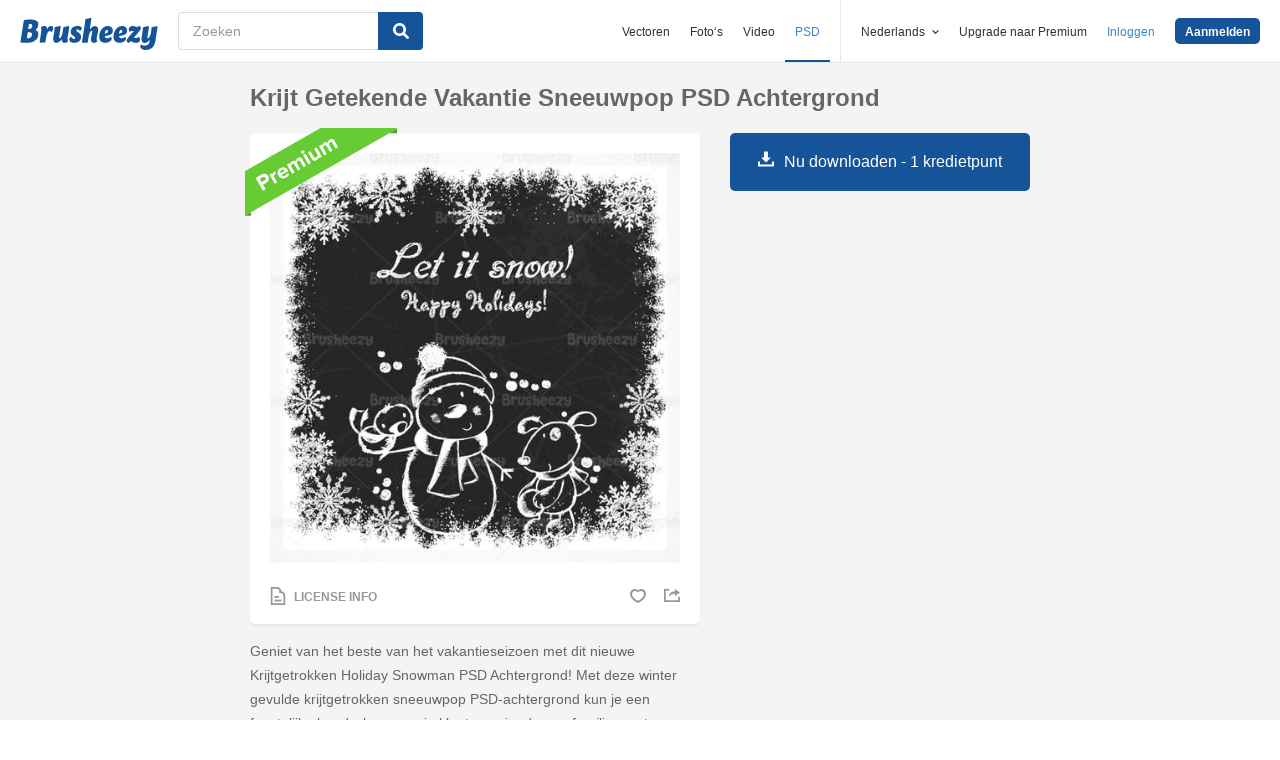

--- FILE ---
content_type: text/html; charset=utf-8
request_url: https://nl.brusheezy.com/psd/51871-krijt-getekende-vakantie-sneeuwpop-psd-achtergrond
body_size: 35716
content:
<!DOCTYPE html>
<!--[if lt IE 7]>      <html lang="nl" xmlns:fb="http://developers.facebook.com/schema/" xmlns:og="http://opengraphprotocol.org/schema/" class="no-js lt-ie9 lt-ie8 lt-ie7"> <![endif]-->
<!--[if IE 7]>         <html lang="nl" xmlns:fb="http://developers.facebook.com/schema/" xmlns:og="http://opengraphprotocol.org/schema/" class="no-js lt-ie9 lt-ie8"> <![endif]-->
<!--[if IE 8]>         <html lang="nl" xmlns:fb="http://developers.facebook.com/schema/" xmlns:og="http://opengraphprotocol.org/schema/" class="no-js lt-ie9"> <![endif]-->
<!--[if IE 9]>         <html lang="nl" xmlns:fb="http://developers.facebook.com/schema/" xmlns:og="http://opengraphprotocol.org/schema/" class="no-js ie9"> <![endif]-->
<!--[if gt IE 9]><!--> <html lang="nl" xmlns:fb="http://developers.facebook.com/schema/" xmlns:og="http://opengraphprotocol.org/schema/" class="no-js"> <!--<![endif]-->
  <head>
	  <script type="text/javascript">window.country_code = "US";window.remote_ip_address = '18.218.193.51'</script>
        <link rel="alternate" href="https://www.brusheezy.com/psds/51871-chalk-drawn-holiday-snowman-psd-background" hreflang="en" />
    <link rel="alternate" href="https://es.brusheezy.com/psds/51871-chalk-drawn-vacaciones-muneco-de-nieve-psd-de-fondo" hreflang="es" />
    <link rel="alternate" href="https://pt.brusheezy.com/psds/51871-giz-desenhado-feriado-snowman-psd-background" hreflang="pt-BR" />
    <link rel="alternate" href="https://de.brusheezy.com/psds/51871-kreide-drawn-urlaub-schneemann-psd-hintergrund" hreflang="de" />
    <link rel="alternate" href="https://fr.brusheezy.com/psd/51871-chalk-drawn-holiday-snowman-psd-contexte" hreflang="fr" />
    <link rel="alternate" href="https://nl.brusheezy.com/psd/51871-krijt-getekende-vakantie-sneeuwpop-psd-achtergrond" hreflang="nl" />
    <link rel="alternate" href="https://sv.brusheezy.com/psd/51871-kalkdragen-helgdag-snowman-psd-bakgrund" hreflang="sv" />
    <link rel="alternate" href="https://www.brusheezy.com/psds/51871-chalk-drawn-holiday-snowman-psd-background" hreflang="x-default" />

    
    <link rel="dns-prefetch" href="//static.brusheezy.com">
    <meta charset="utf-8">
    <meta http-equiv="X-UA-Compatible" content="IE=edge,chrome=1">
<script>window.NREUM||(NREUM={});NREUM.info={"beacon":"bam.nr-data.net","errorBeacon":"bam.nr-data.net","licenseKey":"NRJS-e38a0a5d9f3d7a161d2","applicationID":"682498450","transactionName":"J1kMFkBaWF9cREoQVxdZFxBRUEccSl4KFQ==","queueTime":0,"applicationTime":214,"agent":""}</script>
<script>(window.NREUM||(NREUM={})).init={ajax:{deny_list:["bam.nr-data.net"]},feature_flags:["soft_nav"]};(window.NREUM||(NREUM={})).loader_config={licenseKey:"NRJS-e38a0a5d9f3d7a161d2",applicationID:"682498450",browserID:"682498528"};;/*! For license information please see nr-loader-rum-1.306.0.min.js.LICENSE.txt */
(()=>{var e,t,r={122:(e,t,r)=>{"use strict";r.d(t,{a:()=>i});var n=r(944);function i(e,t){try{if(!e||"object"!=typeof e)return(0,n.R)(3);if(!t||"object"!=typeof t)return(0,n.R)(4);const r=Object.create(Object.getPrototypeOf(t),Object.getOwnPropertyDescriptors(t)),a=0===Object.keys(r).length?e:r;for(let o in a)if(void 0!==e[o])try{if(null===e[o]){r[o]=null;continue}Array.isArray(e[o])&&Array.isArray(t[o])?r[o]=Array.from(new Set([...e[o],...t[o]])):"object"==typeof e[o]&&"object"==typeof t[o]?r[o]=i(e[o],t[o]):r[o]=e[o]}catch(e){r[o]||(0,n.R)(1,e)}return r}catch(e){(0,n.R)(2,e)}}},154:(e,t,r)=>{"use strict";r.d(t,{OF:()=>c,RI:()=>i,WN:()=>u,bv:()=>a,eN:()=>l,gm:()=>o,mw:()=>s,sb:()=>d});var n=r(863);const i="undefined"!=typeof window&&!!window.document,a="undefined"!=typeof WorkerGlobalScope&&("undefined"!=typeof self&&self instanceof WorkerGlobalScope&&self.navigator instanceof WorkerNavigator||"undefined"!=typeof globalThis&&globalThis instanceof WorkerGlobalScope&&globalThis.navigator instanceof WorkerNavigator),o=i?window:"undefined"!=typeof WorkerGlobalScope&&("undefined"!=typeof self&&self instanceof WorkerGlobalScope&&self||"undefined"!=typeof globalThis&&globalThis instanceof WorkerGlobalScope&&globalThis),s=Boolean("hidden"===o?.document?.visibilityState),c=/iPad|iPhone|iPod/.test(o.navigator?.userAgent),d=c&&"undefined"==typeof SharedWorker,u=((()=>{const e=o.navigator?.userAgent?.match(/Firefox[/\s](\d+\.\d+)/);Array.isArray(e)&&e.length>=2&&e[1]})(),Date.now()-(0,n.t)()),l=()=>"undefined"!=typeof PerformanceNavigationTiming&&o?.performance?.getEntriesByType("navigation")?.[0]?.responseStart},163:(e,t,r)=>{"use strict";r.d(t,{j:()=>E});var n=r(384),i=r(741);var a=r(555);r(860).K7.genericEvents;const o="experimental.resources",s="register",c=e=>{if(!e||"string"!=typeof e)return!1;try{document.createDocumentFragment().querySelector(e)}catch{return!1}return!0};var d=r(614),u=r(944),l=r(122);const f="[data-nr-mask]",g=e=>(0,l.a)(e,(()=>{const e={feature_flags:[],experimental:{allow_registered_children:!1,resources:!1},mask_selector:"*",block_selector:"[data-nr-block]",mask_input_options:{color:!1,date:!1,"datetime-local":!1,email:!1,month:!1,number:!1,range:!1,search:!1,tel:!1,text:!1,time:!1,url:!1,week:!1,textarea:!1,select:!1,password:!0}};return{ajax:{deny_list:void 0,block_internal:!0,enabled:!0,autoStart:!0},api:{get allow_registered_children(){return e.feature_flags.includes(s)||e.experimental.allow_registered_children},set allow_registered_children(t){e.experimental.allow_registered_children=t},duplicate_registered_data:!1},browser_consent_mode:{enabled:!1},distributed_tracing:{enabled:void 0,exclude_newrelic_header:void 0,cors_use_newrelic_header:void 0,cors_use_tracecontext_headers:void 0,allowed_origins:void 0},get feature_flags(){return e.feature_flags},set feature_flags(t){e.feature_flags=t},generic_events:{enabled:!0,autoStart:!0},harvest:{interval:30},jserrors:{enabled:!0,autoStart:!0},logging:{enabled:!0,autoStart:!0},metrics:{enabled:!0,autoStart:!0},obfuscate:void 0,page_action:{enabled:!0},page_view_event:{enabled:!0,autoStart:!0},page_view_timing:{enabled:!0,autoStart:!0},performance:{capture_marks:!1,capture_measures:!1,capture_detail:!0,resources:{get enabled(){return e.feature_flags.includes(o)||e.experimental.resources},set enabled(t){e.experimental.resources=t},asset_types:[],first_party_domains:[],ignore_newrelic:!0}},privacy:{cookies_enabled:!0},proxy:{assets:void 0,beacon:void 0},session:{expiresMs:d.wk,inactiveMs:d.BB},session_replay:{autoStart:!0,enabled:!1,preload:!1,sampling_rate:10,error_sampling_rate:100,collect_fonts:!1,inline_images:!1,fix_stylesheets:!0,mask_all_inputs:!0,get mask_text_selector(){return e.mask_selector},set mask_text_selector(t){c(t)?e.mask_selector="".concat(t,",").concat(f):""===t||null===t?e.mask_selector=f:(0,u.R)(5,t)},get block_class(){return"nr-block"},get ignore_class(){return"nr-ignore"},get mask_text_class(){return"nr-mask"},get block_selector(){return e.block_selector},set block_selector(t){c(t)?e.block_selector+=",".concat(t):""!==t&&(0,u.R)(6,t)},get mask_input_options(){return e.mask_input_options},set mask_input_options(t){t&&"object"==typeof t?e.mask_input_options={...t,password:!0}:(0,u.R)(7,t)}},session_trace:{enabled:!0,autoStart:!0},soft_navigations:{enabled:!0,autoStart:!0},spa:{enabled:!0,autoStart:!0},ssl:void 0,user_actions:{enabled:!0,elementAttributes:["id","className","tagName","type"]}}})());var p=r(154),m=r(324);let h=0;const v={buildEnv:m.F3,distMethod:m.Xs,version:m.xv,originTime:p.WN},b={consented:!1},y={appMetadata:{},get consented(){return this.session?.state?.consent||b.consented},set consented(e){b.consented=e},customTransaction:void 0,denyList:void 0,disabled:!1,harvester:void 0,isolatedBacklog:!1,isRecording:!1,loaderType:void 0,maxBytes:3e4,obfuscator:void 0,onerror:void 0,ptid:void 0,releaseIds:{},session:void 0,timeKeeper:void 0,registeredEntities:[],jsAttributesMetadata:{bytes:0},get harvestCount(){return++h}},_=e=>{const t=(0,l.a)(e,y),r=Object.keys(v).reduce((e,t)=>(e[t]={value:v[t],writable:!1,configurable:!0,enumerable:!0},e),{});return Object.defineProperties(t,r)};var w=r(701);const x=e=>{const t=e.startsWith("http");e+="/",r.p=t?e:"https://"+e};var S=r(836),k=r(241);const R={accountID:void 0,trustKey:void 0,agentID:void 0,licenseKey:void 0,applicationID:void 0,xpid:void 0},A=e=>(0,l.a)(e,R),T=new Set;function E(e,t={},r,o){let{init:s,info:c,loader_config:d,runtime:u={},exposed:l=!0}=t;if(!c){const e=(0,n.pV)();s=e.init,c=e.info,d=e.loader_config}e.init=g(s||{}),e.loader_config=A(d||{}),c.jsAttributes??={},p.bv&&(c.jsAttributes.isWorker=!0),e.info=(0,a.D)(c);const f=e.init,m=[c.beacon,c.errorBeacon];T.has(e.agentIdentifier)||(f.proxy.assets&&(x(f.proxy.assets),m.push(f.proxy.assets)),f.proxy.beacon&&m.push(f.proxy.beacon),e.beacons=[...m],function(e){const t=(0,n.pV)();Object.getOwnPropertyNames(i.W.prototype).forEach(r=>{const n=i.W.prototype[r];if("function"!=typeof n||"constructor"===n)return;let a=t[r];e[r]&&!1!==e.exposed&&"micro-agent"!==e.runtime?.loaderType&&(t[r]=(...t)=>{const n=e[r](...t);return a?a(...t):n})})}(e),(0,n.US)("activatedFeatures",w.B),e.runSoftNavOverSpa&&=!0===f.soft_navigations.enabled&&f.feature_flags.includes("soft_nav")),u.denyList=[...f.ajax.deny_list||[],...f.ajax.block_internal?m:[]],u.ptid=e.agentIdentifier,u.loaderType=r,e.runtime=_(u),T.has(e.agentIdentifier)||(e.ee=S.ee.get(e.agentIdentifier),e.exposed=l,(0,k.W)({agentIdentifier:e.agentIdentifier,drained:!!w.B?.[e.agentIdentifier],type:"lifecycle",name:"initialize",feature:void 0,data:e.config})),T.add(e.agentIdentifier)}},234:(e,t,r)=>{"use strict";r.d(t,{W:()=>a});var n=r(836),i=r(687);class a{constructor(e,t){this.agentIdentifier=e,this.ee=n.ee.get(e),this.featureName=t,this.blocked=!1}deregisterDrain(){(0,i.x3)(this.agentIdentifier,this.featureName)}}},241:(e,t,r)=>{"use strict";r.d(t,{W:()=>a});var n=r(154);const i="newrelic";function a(e={}){try{n.gm.dispatchEvent(new CustomEvent(i,{detail:e}))}catch(e){}}},261:(e,t,r)=>{"use strict";r.d(t,{$9:()=>d,BL:()=>s,CH:()=>g,Dl:()=>_,Fw:()=>y,PA:()=>h,Pl:()=>n,Pv:()=>k,Tb:()=>l,U2:()=>a,V1:()=>S,Wb:()=>x,bt:()=>b,cD:()=>v,d3:()=>w,dT:()=>c,eY:()=>p,fF:()=>f,hG:()=>i,k6:()=>o,nb:()=>m,o5:()=>u});const n="api-",i="addPageAction",a="addToTrace",o="addRelease",s="finished",c="interaction",d="log",u="noticeError",l="pauseReplay",f="recordCustomEvent",g="recordReplay",p="register",m="setApplicationVersion",h="setCurrentRouteName",v="setCustomAttribute",b="setErrorHandler",y="setPageViewName",_="setUserId",w="start",x="wrapLogger",S="measure",k="consent"},289:(e,t,r)=>{"use strict";r.d(t,{GG:()=>o,Qr:()=>c,sB:()=>s});var n=r(878),i=r(389);function a(){return"undefined"==typeof document||"complete"===document.readyState}function o(e,t){if(a())return e();const r=(0,i.J)(e),o=setInterval(()=>{a()&&(clearInterval(o),r())},500);(0,n.sp)("load",r,t)}function s(e){if(a())return e();(0,n.DD)("DOMContentLoaded",e)}function c(e){if(a())return e();(0,n.sp)("popstate",e)}},324:(e,t,r)=>{"use strict";r.d(t,{F3:()=>i,Xs:()=>a,xv:()=>n});const n="1.306.0",i="PROD",a="CDN"},374:(e,t,r)=>{r.nc=(()=>{try{return document?.currentScript?.nonce}catch(e){}return""})()},384:(e,t,r)=>{"use strict";r.d(t,{NT:()=>o,US:()=>u,Zm:()=>s,bQ:()=>d,dV:()=>c,pV:()=>l});var n=r(154),i=r(863),a=r(910);const o={beacon:"bam.nr-data.net",errorBeacon:"bam.nr-data.net"};function s(){return n.gm.NREUM||(n.gm.NREUM={}),void 0===n.gm.newrelic&&(n.gm.newrelic=n.gm.NREUM),n.gm.NREUM}function c(){let e=s();return e.o||(e.o={ST:n.gm.setTimeout,SI:n.gm.setImmediate||n.gm.setInterval,CT:n.gm.clearTimeout,XHR:n.gm.XMLHttpRequest,REQ:n.gm.Request,EV:n.gm.Event,PR:n.gm.Promise,MO:n.gm.MutationObserver,FETCH:n.gm.fetch,WS:n.gm.WebSocket},(0,a.i)(...Object.values(e.o))),e}function d(e,t){let r=s();r.initializedAgents??={},t.initializedAt={ms:(0,i.t)(),date:new Date},r.initializedAgents[e]=t}function u(e,t){s()[e]=t}function l(){return function(){let e=s();const t=e.info||{};e.info={beacon:o.beacon,errorBeacon:o.errorBeacon,...t}}(),function(){let e=s();const t=e.init||{};e.init={...t}}(),c(),function(){let e=s();const t=e.loader_config||{};e.loader_config={...t}}(),s()}},389:(e,t,r)=>{"use strict";function n(e,t=500,r={}){const n=r?.leading||!1;let i;return(...r)=>{n&&void 0===i&&(e.apply(this,r),i=setTimeout(()=>{i=clearTimeout(i)},t)),n||(clearTimeout(i),i=setTimeout(()=>{e.apply(this,r)},t))}}function i(e){let t=!1;return(...r)=>{t||(t=!0,e.apply(this,r))}}r.d(t,{J:()=>i,s:()=>n})},555:(e,t,r)=>{"use strict";r.d(t,{D:()=>s,f:()=>o});var n=r(384),i=r(122);const a={beacon:n.NT.beacon,errorBeacon:n.NT.errorBeacon,licenseKey:void 0,applicationID:void 0,sa:void 0,queueTime:void 0,applicationTime:void 0,ttGuid:void 0,user:void 0,account:void 0,product:void 0,extra:void 0,jsAttributes:{},userAttributes:void 0,atts:void 0,transactionName:void 0,tNamePlain:void 0};function o(e){try{return!!e.licenseKey&&!!e.errorBeacon&&!!e.applicationID}catch(e){return!1}}const s=e=>(0,i.a)(e,a)},566:(e,t,r)=>{"use strict";r.d(t,{LA:()=>s,bz:()=>o});var n=r(154);const i="xxxxxxxx-xxxx-4xxx-yxxx-xxxxxxxxxxxx";function a(e,t){return e?15&e[t]:16*Math.random()|0}function o(){const e=n.gm?.crypto||n.gm?.msCrypto;let t,r=0;return e&&e.getRandomValues&&(t=e.getRandomValues(new Uint8Array(30))),i.split("").map(e=>"x"===e?a(t,r++).toString(16):"y"===e?(3&a()|8).toString(16):e).join("")}function s(e){const t=n.gm?.crypto||n.gm?.msCrypto;let r,i=0;t&&t.getRandomValues&&(r=t.getRandomValues(new Uint8Array(e)));const o=[];for(var s=0;s<e;s++)o.push(a(r,i++).toString(16));return o.join("")}},606:(e,t,r)=>{"use strict";r.d(t,{i:()=>a});var n=r(908);a.on=o;var i=a.handlers={};function a(e,t,r,a){o(a||n.d,i,e,t,r)}function o(e,t,r,i,a){a||(a="feature"),e||(e=n.d);var o=t[a]=t[a]||{};(o[r]=o[r]||[]).push([e,i])}},607:(e,t,r)=>{"use strict";r.d(t,{W:()=>n});const n=(0,r(566).bz)()},614:(e,t,r)=>{"use strict";r.d(t,{BB:()=>o,H3:()=>n,g:()=>d,iL:()=>c,tS:()=>s,uh:()=>i,wk:()=>a});const n="NRBA",i="SESSION",a=144e5,o=18e5,s={STARTED:"session-started",PAUSE:"session-pause",RESET:"session-reset",RESUME:"session-resume",UPDATE:"session-update"},c={SAME_TAB:"same-tab",CROSS_TAB:"cross-tab"},d={OFF:0,FULL:1,ERROR:2}},630:(e,t,r)=>{"use strict";r.d(t,{T:()=>n});const n=r(860).K7.pageViewEvent},646:(e,t,r)=>{"use strict";r.d(t,{y:()=>n});class n{constructor(e){this.contextId=e}}},687:(e,t,r)=>{"use strict";r.d(t,{Ak:()=>d,Ze:()=>f,x3:()=>u});var n=r(241),i=r(836),a=r(606),o=r(860),s=r(646);const c={};function d(e,t){const r={staged:!1,priority:o.P3[t]||0};l(e),c[e].get(t)||c[e].set(t,r)}function u(e,t){e&&c[e]&&(c[e].get(t)&&c[e].delete(t),p(e,t,!1),c[e].size&&g(e))}function l(e){if(!e)throw new Error("agentIdentifier required");c[e]||(c[e]=new Map)}function f(e="",t="feature",r=!1){if(l(e),!e||!c[e].get(t)||r)return p(e,t);c[e].get(t).staged=!0,g(e)}function g(e){const t=Array.from(c[e]);t.every(([e,t])=>t.staged)&&(t.sort((e,t)=>e[1].priority-t[1].priority),t.forEach(([t])=>{c[e].delete(t),p(e,t)}))}function p(e,t,r=!0){const o=e?i.ee.get(e):i.ee,c=a.i.handlers;if(!o.aborted&&o.backlog&&c){if((0,n.W)({agentIdentifier:e,type:"lifecycle",name:"drain",feature:t}),r){const e=o.backlog[t],r=c[t];if(r){for(let t=0;e&&t<e.length;++t)m(e[t],r);Object.entries(r).forEach(([e,t])=>{Object.values(t||{}).forEach(t=>{t[0]?.on&&t[0]?.context()instanceof s.y&&t[0].on(e,t[1])})})}}o.isolatedBacklog||delete c[t],o.backlog[t]=null,o.emit("drain-"+t,[])}}function m(e,t){var r=e[1];Object.values(t[r]||{}).forEach(t=>{var r=e[0];if(t[0]===r){var n=t[1],i=e[3],a=e[2];n.apply(i,a)}})}},699:(e,t,r)=>{"use strict";r.d(t,{It:()=>a,KC:()=>s,No:()=>i,qh:()=>o});var n=r(860);const i=16e3,a=1e6,o="SESSION_ERROR",s={[n.K7.logging]:!0,[n.K7.genericEvents]:!1,[n.K7.jserrors]:!1,[n.K7.ajax]:!1}},701:(e,t,r)=>{"use strict";r.d(t,{B:()=>a,t:()=>o});var n=r(241);const i=new Set,a={};function o(e,t){const r=t.agentIdentifier;a[r]??={},e&&"object"==typeof e&&(i.has(r)||(t.ee.emit("rumresp",[e]),a[r]=e,i.add(r),(0,n.W)({agentIdentifier:r,loaded:!0,drained:!0,type:"lifecycle",name:"load",feature:void 0,data:e})))}},741:(e,t,r)=>{"use strict";r.d(t,{W:()=>a});var n=r(944),i=r(261);class a{#e(e,...t){if(this[e]!==a.prototype[e])return this[e](...t);(0,n.R)(35,e)}addPageAction(e,t){return this.#e(i.hG,e,t)}register(e){return this.#e(i.eY,e)}recordCustomEvent(e,t){return this.#e(i.fF,e,t)}setPageViewName(e,t){return this.#e(i.Fw,e,t)}setCustomAttribute(e,t,r){return this.#e(i.cD,e,t,r)}noticeError(e,t){return this.#e(i.o5,e,t)}setUserId(e){return this.#e(i.Dl,e)}setApplicationVersion(e){return this.#e(i.nb,e)}setErrorHandler(e){return this.#e(i.bt,e)}addRelease(e,t){return this.#e(i.k6,e,t)}log(e,t){return this.#e(i.$9,e,t)}start(){return this.#e(i.d3)}finished(e){return this.#e(i.BL,e)}recordReplay(){return this.#e(i.CH)}pauseReplay(){return this.#e(i.Tb)}addToTrace(e){return this.#e(i.U2,e)}setCurrentRouteName(e){return this.#e(i.PA,e)}interaction(e){return this.#e(i.dT,e)}wrapLogger(e,t,r){return this.#e(i.Wb,e,t,r)}measure(e,t){return this.#e(i.V1,e,t)}consent(e){return this.#e(i.Pv,e)}}},782:(e,t,r)=>{"use strict";r.d(t,{T:()=>n});const n=r(860).K7.pageViewTiming},836:(e,t,r)=>{"use strict";r.d(t,{P:()=>s,ee:()=>c});var n=r(384),i=r(990),a=r(646),o=r(607);const s="nr@context:".concat(o.W),c=function e(t,r){var n={},o={},u={},l=!1;try{l=16===r.length&&d.initializedAgents?.[r]?.runtime.isolatedBacklog}catch(e){}var f={on:p,addEventListener:p,removeEventListener:function(e,t){var r=n[e];if(!r)return;for(var i=0;i<r.length;i++)r[i]===t&&r.splice(i,1)},emit:function(e,r,n,i,a){!1!==a&&(a=!0);if(c.aborted&&!i)return;t&&a&&t.emit(e,r,n);var s=g(n);m(e).forEach(e=>{e.apply(s,r)});var d=v()[o[e]];d&&d.push([f,e,r,s]);return s},get:h,listeners:m,context:g,buffer:function(e,t){const r=v();if(t=t||"feature",f.aborted)return;Object.entries(e||{}).forEach(([e,n])=>{o[n]=t,t in r||(r[t]=[])})},abort:function(){f._aborted=!0,Object.keys(f.backlog).forEach(e=>{delete f.backlog[e]})},isBuffering:function(e){return!!v()[o[e]]},debugId:r,backlog:l?{}:t&&"object"==typeof t.backlog?t.backlog:{},isolatedBacklog:l};return Object.defineProperty(f,"aborted",{get:()=>{let e=f._aborted||!1;return e||(t&&(e=t.aborted),e)}}),f;function g(e){return e&&e instanceof a.y?e:e?(0,i.I)(e,s,()=>new a.y(s)):new a.y(s)}function p(e,t){n[e]=m(e).concat(t)}function m(e){return n[e]||[]}function h(t){return u[t]=u[t]||e(f,t)}function v(){return f.backlog}}(void 0,"globalEE"),d=(0,n.Zm)();d.ee||(d.ee=c)},843:(e,t,r)=>{"use strict";r.d(t,{G:()=>a,u:()=>i});var n=r(878);function i(e,t=!1,r,i){(0,n.DD)("visibilitychange",function(){if(t)return void("hidden"===document.visibilityState&&e());e(document.visibilityState)},r,i)}function a(e,t,r){(0,n.sp)("pagehide",e,t,r)}},860:(e,t,r)=>{"use strict";r.d(t,{$J:()=>u,K7:()=>c,P3:()=>d,XX:()=>i,Yy:()=>s,df:()=>a,qY:()=>n,v4:()=>o});const n="events",i="jserrors",a="browser/blobs",o="rum",s="browser/logs",c={ajax:"ajax",genericEvents:"generic_events",jserrors:i,logging:"logging",metrics:"metrics",pageAction:"page_action",pageViewEvent:"page_view_event",pageViewTiming:"page_view_timing",sessionReplay:"session_replay",sessionTrace:"session_trace",softNav:"soft_navigations",spa:"spa"},d={[c.pageViewEvent]:1,[c.pageViewTiming]:2,[c.metrics]:3,[c.jserrors]:4,[c.spa]:5,[c.ajax]:6,[c.sessionTrace]:7,[c.softNav]:8,[c.sessionReplay]:9,[c.logging]:10,[c.genericEvents]:11},u={[c.pageViewEvent]:o,[c.pageViewTiming]:n,[c.ajax]:n,[c.spa]:n,[c.softNav]:n,[c.metrics]:i,[c.jserrors]:i,[c.sessionTrace]:a,[c.sessionReplay]:a,[c.logging]:s,[c.genericEvents]:"ins"}},863:(e,t,r)=>{"use strict";function n(){return Math.floor(performance.now())}r.d(t,{t:()=>n})},878:(e,t,r)=>{"use strict";function n(e,t){return{capture:e,passive:!1,signal:t}}function i(e,t,r=!1,i){window.addEventListener(e,t,n(r,i))}function a(e,t,r=!1,i){document.addEventListener(e,t,n(r,i))}r.d(t,{DD:()=>a,jT:()=>n,sp:()=>i})},908:(e,t,r)=>{"use strict";r.d(t,{d:()=>n,p:()=>i});var n=r(836).ee.get("handle");function i(e,t,r,i,a){a?(a.buffer([e],i),a.emit(e,t,r)):(n.buffer([e],i),n.emit(e,t,r))}},910:(e,t,r)=>{"use strict";r.d(t,{i:()=>a});var n=r(944);const i=new Map;function a(...e){return e.every(e=>{if(i.has(e))return i.get(e);const t="function"==typeof e?e.toString():"",r=t.includes("[native code]"),a=t.includes("nrWrapper");return r||a||(0,n.R)(64,e?.name||t),i.set(e,r),r})}},944:(e,t,r)=>{"use strict";r.d(t,{R:()=>i});var n=r(241);function i(e,t){"function"==typeof console.debug&&(console.debug("New Relic Warning: https://github.com/newrelic/newrelic-browser-agent/blob/main/docs/warning-codes.md#".concat(e),t),(0,n.W)({agentIdentifier:null,drained:null,type:"data",name:"warn",feature:"warn",data:{code:e,secondary:t}}))}},969:(e,t,r)=>{"use strict";r.d(t,{TZ:()=>n,XG:()=>s,rs:()=>i,xV:()=>o,z_:()=>a});const n=r(860).K7.metrics,i="sm",a="cm",o="storeSupportabilityMetrics",s="storeEventMetrics"},990:(e,t,r)=>{"use strict";r.d(t,{I:()=>i});var n=Object.prototype.hasOwnProperty;function i(e,t,r){if(n.call(e,t))return e[t];var i=r();if(Object.defineProperty&&Object.keys)try{return Object.defineProperty(e,t,{value:i,writable:!0,enumerable:!1}),i}catch(e){}return e[t]=i,i}}},n={};function i(e){var t=n[e];if(void 0!==t)return t.exports;var a=n[e]={exports:{}};return r[e](a,a.exports,i),a.exports}i.m=r,i.d=(e,t)=>{for(var r in t)i.o(t,r)&&!i.o(e,r)&&Object.defineProperty(e,r,{enumerable:!0,get:t[r]})},i.f={},i.e=e=>Promise.all(Object.keys(i.f).reduce((t,r)=>(i.f[r](e,t),t),[])),i.u=e=>"nr-rum-1.306.0.min.js",i.o=(e,t)=>Object.prototype.hasOwnProperty.call(e,t),e={},t="NRBA-1.306.0.PROD:",i.l=(r,n,a,o)=>{if(e[r])e[r].push(n);else{var s,c;if(void 0!==a)for(var d=document.getElementsByTagName("script"),u=0;u<d.length;u++){var l=d[u];if(l.getAttribute("src")==r||l.getAttribute("data-webpack")==t+a){s=l;break}}if(!s){c=!0;var f={296:"sha512-XHJAyYwsxAD4jnOFenBf2aq49/pv28jKOJKs7YGQhagYYI2Zk8nHflZPdd7WiilkmEkgIZQEFX4f1AJMoyzKwA=="};(s=document.createElement("script")).charset="utf-8",i.nc&&s.setAttribute("nonce",i.nc),s.setAttribute("data-webpack",t+a),s.src=r,0!==s.src.indexOf(window.location.origin+"/")&&(s.crossOrigin="anonymous"),f[o]&&(s.integrity=f[o])}e[r]=[n];var g=(t,n)=>{s.onerror=s.onload=null,clearTimeout(p);var i=e[r];if(delete e[r],s.parentNode&&s.parentNode.removeChild(s),i&&i.forEach(e=>e(n)),t)return t(n)},p=setTimeout(g.bind(null,void 0,{type:"timeout",target:s}),12e4);s.onerror=g.bind(null,s.onerror),s.onload=g.bind(null,s.onload),c&&document.head.appendChild(s)}},i.r=e=>{"undefined"!=typeof Symbol&&Symbol.toStringTag&&Object.defineProperty(e,Symbol.toStringTag,{value:"Module"}),Object.defineProperty(e,"__esModule",{value:!0})},i.p="https://js-agent.newrelic.com/",(()=>{var e={374:0,840:0};i.f.j=(t,r)=>{var n=i.o(e,t)?e[t]:void 0;if(0!==n)if(n)r.push(n[2]);else{var a=new Promise((r,i)=>n=e[t]=[r,i]);r.push(n[2]=a);var o=i.p+i.u(t),s=new Error;i.l(o,r=>{if(i.o(e,t)&&(0!==(n=e[t])&&(e[t]=void 0),n)){var a=r&&("load"===r.type?"missing":r.type),o=r&&r.target&&r.target.src;s.message="Loading chunk "+t+" failed: ("+a+": "+o+")",s.name="ChunkLoadError",s.type=a,s.request=o,n[1](s)}},"chunk-"+t,t)}};var t=(t,r)=>{var n,a,[o,s,c]=r,d=0;if(o.some(t=>0!==e[t])){for(n in s)i.o(s,n)&&(i.m[n]=s[n]);if(c)c(i)}for(t&&t(r);d<o.length;d++)a=o[d],i.o(e,a)&&e[a]&&e[a][0](),e[a]=0},r=self["webpackChunk:NRBA-1.306.0.PROD"]=self["webpackChunk:NRBA-1.306.0.PROD"]||[];r.forEach(t.bind(null,0)),r.push=t.bind(null,r.push.bind(r))})(),(()=>{"use strict";i(374);var e=i(566),t=i(741);class r extends t.W{agentIdentifier=(0,e.LA)(16)}var n=i(860);const a=Object.values(n.K7);var o=i(163);var s=i(908),c=i(863),d=i(261),u=i(241),l=i(944),f=i(701),g=i(969);function p(e,t,i,a){const o=a||i;!o||o[e]&&o[e]!==r.prototype[e]||(o[e]=function(){(0,s.p)(g.xV,["API/"+e+"/called"],void 0,n.K7.metrics,i.ee),(0,u.W)({agentIdentifier:i.agentIdentifier,drained:!!f.B?.[i.agentIdentifier],type:"data",name:"api",feature:d.Pl+e,data:{}});try{return t.apply(this,arguments)}catch(e){(0,l.R)(23,e)}})}function m(e,t,r,n,i){const a=e.info;null===r?delete a.jsAttributes[t]:a.jsAttributes[t]=r,(i||null===r)&&(0,s.p)(d.Pl+n,[(0,c.t)(),t,r],void 0,"session",e.ee)}var h=i(687),v=i(234),b=i(289),y=i(154),_=i(384);const w=e=>y.RI&&!0===e?.privacy.cookies_enabled;function x(e){return!!(0,_.dV)().o.MO&&w(e)&&!0===e?.session_trace.enabled}var S=i(389),k=i(699);class R extends v.W{constructor(e,t){super(e.agentIdentifier,t),this.agentRef=e,this.abortHandler=void 0,this.featAggregate=void 0,this.loadedSuccessfully=void 0,this.onAggregateImported=new Promise(e=>{this.loadedSuccessfully=e}),this.deferred=Promise.resolve(),!1===e.init[this.featureName].autoStart?this.deferred=new Promise((t,r)=>{this.ee.on("manual-start-all",(0,S.J)(()=>{(0,h.Ak)(e.agentIdentifier,this.featureName),t()}))}):(0,h.Ak)(e.agentIdentifier,t)}importAggregator(e,t,r={}){if(this.featAggregate)return;const n=async()=>{let n;await this.deferred;try{if(w(e.init)){const{setupAgentSession:t}=await i.e(296).then(i.bind(i,305));n=t(e)}}catch(e){(0,l.R)(20,e),this.ee.emit("internal-error",[e]),(0,s.p)(k.qh,[e],void 0,this.featureName,this.ee)}try{if(!this.#t(this.featureName,n,e.init))return(0,h.Ze)(this.agentIdentifier,this.featureName),void this.loadedSuccessfully(!1);const{Aggregate:i}=await t();this.featAggregate=new i(e,r),e.runtime.harvester.initializedAggregates.push(this.featAggregate),this.loadedSuccessfully(!0)}catch(e){(0,l.R)(34,e),this.abortHandler?.(),(0,h.Ze)(this.agentIdentifier,this.featureName,!0),this.loadedSuccessfully(!1),this.ee&&this.ee.abort()}};y.RI?(0,b.GG)(()=>n(),!0):n()}#t(e,t,r){if(this.blocked)return!1;switch(e){case n.K7.sessionReplay:return x(r)&&!!t;case n.K7.sessionTrace:return!!t;default:return!0}}}var A=i(630),T=i(614);class E extends R{static featureName=A.T;constructor(e){var t;super(e,A.T),this.setupInspectionEvents(e.agentIdentifier),t=e,p(d.Fw,function(e,r){"string"==typeof e&&("/"!==e.charAt(0)&&(e="/"+e),t.runtime.customTransaction=(r||"http://custom.transaction")+e,(0,s.p)(d.Pl+d.Fw,[(0,c.t)()],void 0,void 0,t.ee))},t),this.importAggregator(e,()=>i.e(296).then(i.bind(i,943)))}setupInspectionEvents(e){const t=(t,r)=>{t&&(0,u.W)({agentIdentifier:e,timeStamp:t.timeStamp,loaded:"complete"===t.target.readyState,type:"window",name:r,data:t.target.location+""})};(0,b.sB)(e=>{t(e,"DOMContentLoaded")}),(0,b.GG)(e=>{t(e,"load")}),(0,b.Qr)(e=>{t(e,"navigate")}),this.ee.on(T.tS.UPDATE,(t,r)=>{(0,u.W)({agentIdentifier:e,type:"lifecycle",name:"session",data:r})})}}var N=i(843),I=i(782);class j extends R{static featureName=I.T;constructor(e){super(e,I.T),y.RI&&((0,N.u)(()=>(0,s.p)("docHidden",[(0,c.t)()],void 0,I.T,this.ee),!0),(0,N.G)(()=>(0,s.p)("winPagehide",[(0,c.t)()],void 0,I.T,this.ee)),this.importAggregator(e,()=>i.e(296).then(i.bind(i,117))))}}class P extends R{static featureName=g.TZ;constructor(e){super(e,g.TZ),y.RI&&document.addEventListener("securitypolicyviolation",e=>{(0,s.p)(g.xV,["Generic/CSPViolation/Detected"],void 0,this.featureName,this.ee)}),this.importAggregator(e,()=>i.e(296).then(i.bind(i,623)))}}new class extends r{constructor(e){var t;(super(),y.gm)?(this.features={},(0,_.bQ)(this.agentIdentifier,this),this.desiredFeatures=new Set(e.features||[]),this.desiredFeatures.add(E),this.runSoftNavOverSpa=[...this.desiredFeatures].some(e=>e.featureName===n.K7.softNav),(0,o.j)(this,e,e.loaderType||"agent"),t=this,p(d.cD,function(e,r,n=!1){if("string"==typeof e){if(["string","number","boolean"].includes(typeof r)||null===r)return m(t,e,r,d.cD,n);(0,l.R)(40,typeof r)}else(0,l.R)(39,typeof e)},t),function(e){p(d.Dl,function(t){if("string"==typeof t||null===t)return m(e,"enduser.id",t,d.Dl,!0);(0,l.R)(41,typeof t)},e)}(this),function(e){p(d.nb,function(t){if("string"==typeof t||null===t)return m(e,"application.version",t,d.nb,!1);(0,l.R)(42,typeof t)},e)}(this),function(e){p(d.d3,function(){e.ee.emit("manual-start-all")},e)}(this),function(e){p(d.Pv,function(t=!0){if("boolean"==typeof t){if((0,s.p)(d.Pl+d.Pv,[t],void 0,"session",e.ee),e.runtime.consented=t,t){const t=e.features.page_view_event;t.onAggregateImported.then(e=>{const r=t.featAggregate;e&&!r.sentRum&&r.sendRum()})}}else(0,l.R)(65,typeof t)},e)}(this),this.run()):(0,l.R)(21)}get config(){return{info:this.info,init:this.init,loader_config:this.loader_config,runtime:this.runtime}}get api(){return this}run(){try{const e=function(e){const t={};return a.forEach(r=>{t[r]=!!e[r]?.enabled}),t}(this.init),t=[...this.desiredFeatures];t.sort((e,t)=>n.P3[e.featureName]-n.P3[t.featureName]),t.forEach(t=>{if(!e[t.featureName]&&t.featureName!==n.K7.pageViewEvent)return;if(this.runSoftNavOverSpa&&t.featureName===n.K7.spa)return;if(!this.runSoftNavOverSpa&&t.featureName===n.K7.softNav)return;const r=function(e){switch(e){case n.K7.ajax:return[n.K7.jserrors];case n.K7.sessionTrace:return[n.K7.ajax,n.K7.pageViewEvent];case n.K7.sessionReplay:return[n.K7.sessionTrace];case n.K7.pageViewTiming:return[n.K7.pageViewEvent];default:return[]}}(t.featureName).filter(e=>!(e in this.features));r.length>0&&(0,l.R)(36,{targetFeature:t.featureName,missingDependencies:r}),this.features[t.featureName]=new t(this)})}catch(e){(0,l.R)(22,e);for(const e in this.features)this.features[e].abortHandler?.();const t=(0,_.Zm)();delete t.initializedAgents[this.agentIdentifier]?.features,delete this.sharedAggregator;return t.ee.get(this.agentIdentifier).abort(),!1}}}({features:[E,j,P],loaderType:"lite"})})()})();</script>
    <meta name="viewport" content="width=device-width, initial-scale=1.0, minimum-scale=1.0" />
    <title>Krijt Getekende Vakantie Sneeuwpop PSD Achtergrond - Gratis Photoshop-penselen bij Brusheezy!</title>
<meta content="Photoshop-penselen - Brusheezy heeft een gigantische collectie van Photoshop-penselen, -patronen, -textures, -actions, -vormen, -stijlen, -kleurovergangen én PSD&#x27;s om te downloaden, of om te delen!" name="description" />
<meta content="brusheezy" name="twitter:site" />
<meta content="brusheezy" name="twitter:creator" />
<meta content="summary_large_image" name="twitter:card" />
<meta content="https://static.brusheezy.com/system/resources/previews/000/051/871/original/chalk-drawn-holiday-snowman-psd-background-photoshop-psds.jpg" name="twitter:image" />
<meta content="Brusheezy" property="og:site_name" />
<meta content="Krijt Getekende Vakantie Sneeuwpop PSD Achtergrond" property="og:title" />
<meta content="https://nl.brusheezy.com/psd/51871-krijt-getekende-vakantie-sneeuwpop-psd-achtergrond" property="og:url" />
<meta content="nl_NL" property="og:locale" />
<meta content="en_US" property="og:locale:alternate" />
<meta content="de_DE" property="og:locale:alternate" />
<meta content="es_ES" property="og:locale:alternate" />
<meta content="fr_FR" property="og:locale:alternate" />
<meta content="pt_BR" property="og:locale:alternate" />
<meta content="sv_SE" property="og:locale:alternate" />
<meta content="https://static.brusheezy.com/system/resources/previews/000/051/871/original/chalk-drawn-holiday-snowman-psd-background-photoshop-psds.jpg" property="og:image" />
    <link href="/favicon.ico" rel="shortcut icon"></link><link href="/favicon.png" rel="icon" sizes="48x48" type="image/png"></link><link href="/apple-touch-icon-precomposed.png" rel="apple-touch-icon-precomposed"></link>
    <link href="https://maxcdn.bootstrapcdn.com/font-awesome/4.6.3/css/font-awesome.min.css" media="screen" rel="stylesheet" type="text/css" />
    <script src="https://static.brusheezy.com/assets/modernizr.custom.83825-93372fb200ead74f1d44254d993c5440.js" type="text/javascript"></script>
    <link href="https://static.brusheezy.com/assets/application-e6fc89b3e1f8c6290743690971644994.css" media="screen" rel="stylesheet" type="text/css" />
    <link href="https://static.brusheezy.com/assets/print-ac38768f09270df2214d2c500c647adc.css" media="print" rel="stylesheet" type="text/css" />
    <link href="https://feeds.feedburner.com/eezyinc/brusheezy-images" rel="alternate" title="RSS" type="application/rss+xml" />

        <link rel="canonical" href="https://nl.brusheezy.com/psd/51871-krijt-getekende-vakantie-sneeuwpop-psd-achtergrond">


    <meta content="authenticity_token" name="csrf-param" />
<meta content="dF4q6yZT96q7K+cJj9sffwxDyQOEd3QmEaEwFUSrgY8=" name="csrf-token" />
    <!-- Begin TextBlock "HTML - Head" -->
<meta name="google-site-verification" content="pfGHD8M12iD8MZoiUsSycicUuSitnj2scI2cB_MvoYw" />
<meta name="google-site-verification" content="b4_frnI9j9l6Hs7d1QntimjvrZOtJ8x8ykl7RfeJS2Y" />
<meta name="tinfoil-site-verification" content="6d4a376b35cc11699dd86a787c7b5ae10b5c70f0" />
<meta name="msvalidate.01" content="9E7A3F56C01FB9B69FCDD1FBD287CAE4" />
<meta name="p:domain_verify" content="e95f03b955f8191de30e476f8527821e"/>
<meta property="fb:page_id" content="111431139680" />
<meta name="google" content="nositelinkssearchbox" />
<meta name="referrer" content="unsafe-url" />
<!--<script type="text/javascript" src="http://api.xeezy.com/api.min.js"></script>-->
<!--<script async src="//cdn-s2s.buysellads.net/pub/brusheezy.js" data-cfasync="false"></script>-->
<link href="https://plus.google.com/116840303500574370724" rel="publisher" />

<script>
  var iStockCoupon = { 
    // --- ADMIN CONIG----
    Code: 'EEZYOFF14', 
    Message: 'Hurry! Offer Expires 10/31/2013',
    // -------------------

    showPopup: function() {
      var win = window.open("", "istock-sale", "width=520,height=320");
      var wrap = win.document.createElement('div'); 
      wrap.setAttribute('class', 'sale-wrapper');
      
      var logo = win.document.createElement('img');
      logo.setAttribute('src', '//static.vecteezy.com/system/assets/asset_files/000/000/171/original/new-istock-logo.jpg');
      wrap.appendChild(logo);
      
      var code = win.document.createElement('div');
      code.setAttribute('class','code');
      code.appendChild(win.document.createTextNode(iStockCoupon.Code));
      wrap.appendChild(code);
      
      var expires = win.document.createElement('div');
      expires.setAttribute('class','expire');
      expires.appendChild(win.document.createTextNode(iStockCoupon.Message));
      wrap.appendChild(expires);
      
      var close = win.document.createElement('a');
      close.setAttribute('href', '#');
      close.appendChild(win.document.createTextNode('Close Window'));
      wrap.appendChild(close);
      
      var style = win.document.createElement('style');
      close.setAttribute('onclick', 'window.close()');
  
      style.appendChild(win.document.createTextNode("a{margin-top: 40px;display:block;font-size:12px;color:rgb(73,149,203);text-decoration:none;} .expire{margin-top:16px;color: rgb(81,81,81);font-size:24px;} .code{margin-top:20px;font-size:50px;font-weight:700;text-transform:uppercase;} img{margin-top:44px;} body{padding:0;margin:0;text-align:center;font-family:sans-serif;} .sale-wrapper{height:288px;border:16px solid #a1a1a1;}"));
      win.document.body.appendChild(style);
      win.document.body.appendChild(wrap);        
    },
  };

</script>
<script src="https://cdn.optimizely.com/js/168948327.js"></script>

<script>var AdminHideEezyPremiumPopup = false</script>
<!-- TradeDoubler site verification 2802548 -->



<!-- End TextBlock "HTML - Head" -->
      <link href="https://static.brusheezy.com/assets/resource-show-090e629f8c47746d2d8ac3af6444ea40.css" media="screen" rel="stylesheet" type="text/css" />
  <script type="text/javascript">
    var is_show_page = true;
  </script>

  <script type="text/javascript">
      var resource_id = 51871;
      var custom_vert_text = "vakantie";
  </script>

      <div hidden itemprop="image" itemscope itemtype="http://schema.org/ImageObject">

        <meta itemprop="author" content="erind">


        <meta itemprop="datePublished" content="2013-12-12">

      <meta itemprop="thumbnailUrl" content="https://static.brusheezy.com/system/resources/thumbnails/000/051/871/original/chalk-drawn-holiday-snowman-psd-background-photoshop-psds.jpg">
      <meta itemprop="name" content="Krijt Getekende Vakantie Sneeuwpop PSD Achtergrond" />
      <meta itemprop="description" content="Geniet van het beste van het vakantieseizoen met dit nieuwe Krijtgetrokken Holiday Snowman PSD Achtergrond! Met deze winter gevulde krijtgetrokken sneeuwpop PSD-achtergrond kun je een feestelijke boodschap naar je klanten, vrienden en familie versturen. Deze sneeuwpop PSD is ontworpen met mooie sneeuwvlokken en sommige dierenvrienden. Heb eerder de vector versie? Download de Krijtgetekende &lt;a href=&quot;http://www.vecteezy.com/holiday-seasonal/59451-chalk-drawn-holiday-snowman-vector-background/premium&quot;&gt;Sneeuwpop Vector&lt;/a&gt; over op Vecteezy!">
        <meta itemprop="contentUrl" content="https://static.brusheezy.com/system/resources/previews/000/051/871/original/chalk-drawn-holiday-snowman-psd-background-photoshop-psds.jpg">
    </div>


    <script type="application/ld+json">
      {
        "@context": "http://schema.org",
        "@type": "WebSite",
        "name": "brusheezy",
        "url": "https://www.brusheezy.com"
      }
   </script>

    <script type="application/ld+json">
      {
      "@context": "http://schema.org",
      "@type": "Organization",
      "url": "https://www.brusheezy.com",
      "logo": "https://static.brusheezy.com/assets/structured_data/brusheezy-logo-63a0370ba72197d03d41c8ee2a3fe30d.svg",
      "sameAs": [
        "https://www.facebook.com/brusheezy",
        "https://twitter.com/brusheezy",
        "https://pinterest.com/brusheezy/",
        "https://www.youtube.com/EezyInc",
        "https://instagram.com/eezy/",
        "https://www.snapchat.com/add/eezy",
        "https://google.com/+brusheezy"
      ]
     }
    </script>

    <script src="https://static.brusheezy.com/assets/sp-32e34cb9c56d3cd62718aba7a1338855.js" type="text/javascript"></script>
<script type="text/javascript">
  document.addEventListener('DOMContentLoaded', function() {
    snowplow('newTracker', 'sp', 'a.vecteezy.com', {
      appId: 'brusheezy_production',
      discoverRootDomain: true,
      eventMethod: 'beacon',
      cookieSameSite: 'Lax',
      context: {
        webPage: true,
        performanceTiming: true,
        gaCookies: true,
        geolocation: false
      }
    });
    snowplow('setUserIdFromCookie', 'rollout');
    snowplow('enableActivityTracking', {minimumVisitLength: 10, heartbeatDelay: 10});
    snowplow('enableLinkClickTracking');
    snowplow('trackPageView');
  });
</script>

  </head>

  <body class="proper-sticky-ads   fullwidth flex  redesign-layout resources-show"
        data-site="brusheezy">
    
<link rel="preconnect" href="https://a.pub.network/" crossorigin />
<link rel="preconnect" href="https://b.pub.network/" crossorigin />
<link rel="preconnect" href="https://c.pub.network/" crossorigin />
<link rel="preconnect" href="https://d.pub.network/" crossorigin />
<link rel="preconnect" href="https://c.amazon-adsystem.com" crossorigin />
<link rel="preconnect" href="https://s.amazon-adsystem.com" crossorigin />
<link rel="preconnect" href="https://secure.quantserve.com/" crossorigin />
<link rel="preconnect" href="https://rules.quantcount.com/" crossorigin />
<link rel="preconnect" href="https://pixel.quantserve.com/" crossorigin />
<link rel="preconnect" href="https://btloader.com/" crossorigin />
<link rel="preconnect" href="https://api.btloader.com/" crossorigin />
<link rel="preconnect" href="https://confiant-integrations.global.ssl.fastly.net" crossorigin />
<link rel="stylesheet" href="https://a.pub.network/brusheezy-com/cls.css">
<script data-cfasync="false" type="text/javascript">
  var freestar = freestar || {};
  freestar.queue = freestar.queue || [];
  freestar.config = freestar.config || {};
  freestar.config.enabled_slots = [];
  freestar.initCallback = function () { (freestar.config.enabled_slots.length === 0) ? freestar.initCallbackCalled = false : freestar.newAdSlots(freestar.config.enabled_slots) }
</script>
<script src="https://a.pub.network/brusheezy-com/pubfig.min.js" data-cfasync="false" async></script>
<style>
.fs-sticky-footer {
  background: rgba(247, 247, 247, 0.9) !important;
}
</style>
<!-- Tag ID: brusheezy_1x1_bouncex -->
<div align="center" id="brusheezy_1x1_bouncex">
 <script data-cfasync="false" type="text/javascript">
  freestar.config.enabled_slots.push({ placementName: "brusheezy_1x1_bouncex", slotId: "brusheezy_1x1_bouncex" });
 </script>
</div>


      <script src="https://static.brusheezy.com/assets/partner-service-v3-b8d5668d95732f2d5a895618bbc192d0.js" type="text/javascript"></script>

<script type="text/javascript">
  window.partnerService = new window.PartnerService({
    baseUrl: 'https://p.sa7eer.com',
    site: 'brusheezy',
    contentType: "vector",
    locale: 'nl',
    controllerName: 'resources',
    pageviewGuid: 'f8864daf-51b4-4973-82cf-29b1fbcfae2a',
    sessionGuid: '884fce9f-b5d4-424b-9408-c65b85e9c2be',
  });
</script>


    
      

    <div id="fb-root"></div>



      
<header class="ez-site-header ">
  <div class="max-inner is-logged-out">
    <div class='ez-site-header__logo'>
  <a href="https://nl.brusheezy.com/" title="Brusheezy"><svg xmlns="http://www.w3.org/2000/svg" id="Layer_1" data-name="Layer 1" viewBox="0 0 248 57.8"><title>brusheezy-logo-color</title><path class="cls-1" d="M32.4,29.6c0,9.9-9.2,15.3-21.1,15.3-3.9,0-11-.6-11.3-.6L6.3,3.9A61.78,61.78,0,0,1,18,2.7c9.6,0,14.5,3,14.5,8.8a12.42,12.42,0,0,1-5.3,10.2A7.9,7.9,0,0,1,32.4,29.6Zm-11.3.1c0-2.8-1.7-3.9-4.6-3.9-1,0-2.1.1-3.2.2L11.7,36.6c.5,0,1,.1,1.5.1C18.4,36.7,21.1,34,21.1,29.7ZM15.6,10.9l-1.4,9h2.2c3.1,0,5.1-2.9,5.1-6,0-2.1-1.1-3.1-3.4-3.1A10.87,10.87,0,0,0,15.6,10.9Z" transform="translate(0 0)"></path><path class="cls-1" d="M55.3,14.4c2.6,0,4,1.6,4,4.4a8.49,8.49,0,0,1-3.6,6.8,3,3,0,0,0-2.7-2c-4.5,0-6.3,10.6-6.4,11.2L46,38.4l-.9,5.9c-3.1,0-6.9.3-8.1.3a4,4,0,0,1-2.2-1l.8-5.2,2-13,.1-.8c.8-5.4-.7-7.7-.7-7.7a9.11,9.11,0,0,1,6.1-2.5c3.4,0,5.2,2,5.3,6.3,1.2-3.1,3.2-6.3,6.9-6.3Z" transform="translate(0 0)"></path><path class="cls-1" d="M85.4,34.7c-.8,5.4.7,7.7.7,7.7A9.11,9.11,0,0,1,80,44.9c-3.5,0-5.3-2.2-5.3-6.7-2.4,3.7-5.6,6.7-9.7,6.7-4.4,0-6.4-3.7-5.3-11.2L61,25.6c.8-5,1-9,1-9,3.2-.6,7.3-2.1,8.8-2.1a4,4,0,0,1,2.2,1L71.4,25.7l-1.5,9.4c-.1.9,0,1.3.8,1.3,3.7,0,5.8-10.7,5.8-10.7.8-5,1-9,1-9,3.2-.6,7.3-2.1,8.8-2.1a4,4,0,0,1,2.2,1L86.9,25.8l-1.3,8.3Z" transform="translate(0 0)"></path><path class="cls-1" d="M103.3,14.4c4.5,0,7.8,1.6,7.8,4.5,0,3.2-3.9,4.5-3.9,4.5s-1.2-2.9-3.7-2.9a2,2,0,0,0-2.2,2,2.41,2.41,0,0,0,1.3,2.2l3.2,2a8.39,8.39,0,0,1,3.9,7.5c0,6.1-4.9,10.7-12.5,10.7-4.6,0-8.8-2-8.8-5.8,0-3.5,3.5-5.4,3.5-5.4S93.8,38,96.8,38A2,2,0,0,0,99,35.8a2.42,2.42,0,0,0-1.3-2.2l-3-1.9a7.74,7.74,0,0,1-3.8-7c.3-5.9,4.8-10.3,12.4-10.3Z" transform="translate(0 0)"></path><path class="cls-1" d="M138.1,34.8c-1.1,5.4.9,7.7.9,7.7a9.28,9.28,0,0,1-6.1,2.4c-4.3,0-6.3-3.2-5-10l.2-.9,1.8-9.6a.94.94,0,0,0-1-1.3c-3.6,0-5.7,10.9-5.7,11l-.7,4.5-.9,5.9c-3.1,0-6.9.3-8.1.3a4,4,0,0,1-2.2-1l.8-5.2,4.3-27.5c.8-5,1-9,1-9,3.2-.6,7.3-2.1,8.8-2.1a4,4,0,0,1,2.2,1l-3.1,19.9c2.4-3.5,5.5-6.3,9.5-6.3,4.4,0,6.8,3.8,5.3,11.2l-1.8,8.4Z" transform="translate(0 0)"></path><path class="cls-1" d="M167.1,22.9c0,4.4-2.4,7.3-8.4,8.5l-6.3,1.3c.5,2.8,2.2,4.1,5,4.1a8.32,8.32,0,0,0,5.8-2.7,3.74,3.74,0,0,1,1.8,3.1c0,3.7-5.5,7.6-11.9,7.6s-10.8-4.2-10.8-11.2c0-8.2,5.7-19.2,15.8-19.2,5.6,0,9,3.3,9,8.5Zm-10.6,4.2a2.63,2.63,0,0,0,1.7-2.8c0-1.2-.4-3-1.8-3-2.5,0-3.6,4.1-4,7.2Z" transform="translate(0 0)"></path><path class="cls-1" d="M192.9,22.9c0,4.4-2.4,7.3-8.4,8.5l-6.3,1.3c.5,2.8,2.2,4.1,5,4.1a8.32,8.32,0,0,0,5.8-2.7,3.74,3.74,0,0,1,1.8,3.1c0,3.7-5.5,7.6-11.9,7.6s-10.8-4.2-10.8-11.2c0-8.2,5.7-19.2,15.8-19.2,5.5,0,9,3.3,9,8.5Zm-10.7,4.2a2.63,2.63,0,0,0,1.7-2.8c0-1.2-.4-3-1.8-3-2.5,0-3.6,4.1-4,7.2Z" transform="translate(0 0)"></path><path class="cls-1" d="M213.9,33.8a7.72,7.72,0,0,1,2.2,5.4c0,4.5-3.7,5.7-6.9,5.7-4.1,0-7.1-2-10.2-3-.9,1-1.7,2-2.5,3,0,0-4.6-.1-4.6-3.3,0-3.9,6.4-10.5,13.3-18.1a19.88,19.88,0,0,0-2.2-.2c-3.9,0-5.4,2-5.4,2a8.19,8.19,0,0,1-1.8-5.4c.2-4.2,4.2-5.4,7.3-5.4,3.3,0,5.7,1.3,8.1,2.4l1.9-2.4s4.7.1,4.7,3.3c0,3.7-6.2,10.3-12.9,17.6a14.65,14.65,0,0,0,4,.7,6.22,6.22,0,0,0,5-2.3Z" transform="translate(0 0)"></path><path class="cls-1" d="M243.8,42.3c-1.7,10.3-8.6,15.5-17.4,15.5-5.6,0-9.8-3-9.8-6.4a3.85,3.85,0,0,1,1.9-3.3,8.58,8.58,0,0,0,5.7,1.8c3.5,0,8.3-1.5,9.1-6.9l.7-4.2c-2.4,3.5-5.5,6.3-9.5,6.3-4.4,0-6.4-3.7-5.3-11.2l1.3-8.1c.8-5,1-9,1-9,3.2-.6,7.3-2.1,8.8-2.1a4,4,0,0,1,2.2,1l-1.6,10.2-1.5,9.4c-.1.9,0,1.3.8,1.3,3.7,0,5.8-10.7,5.8-10.7.8-5,1-9,1-9,3.2-.6,7.3-2.1,8.8-2.1a4,4,0,0,1,2.2,1L246.4,26Z" transform="translate(0 0)"></path></svg>
</a>
</div>


      <nav class="ez-site-header__main-nav logged-out-nav">
    <ul class="ez-site-header__header-menu">
        <div class="ez-site-header__app-links-wrapper" data-target="ez-mobile-menu.appLinksWrapper">
          <li class="ez-site-header__menu-item ez-site-header__menu-item--app-link "
              data-target="ez-mobile-menu.appLink" >
            <a href="https://nl.vecteezy.com" target="_blank">Vectoren</a>
          </li>

          <li class="ez-site-header__menu-item ez-site-header__menu-item--app-link "
              data-target="ez-mobile-menu.appLink" >
            <a href="https://nl.vecteezy.com/gratis-fotos" target="_blank">Foto‘s</a>
          </li>

          <li class="ez-site-header__menu-item ez-site-header__menu-item--app-link"
              data-target="ez-mobile-menu.appLink" >
            <a href="https://nl.videezy.com" target="_blank">Video</a>
          </li>

          <li class="ez-site-header__menu-item ez-site-header__menu-item--app-link active-menu-item"
              data-target="ez-mobile-menu.appLink" >
            <a href="https://nl.brusheezy.com" target="_blank">PSD</a>
          </li>
        </div>

        <div class="ez-site-header__separator"></div>

        <li class="ez-site-header__locale_prompt ez-site-header__menu-item"
            data-action="toggle-language-switcher"
            data-switcher-target="ez-site-header__lang_selector">
          <span>
            Nederlands
            <!-- Generator: Adobe Illustrator 21.0.2, SVG Export Plug-In . SVG Version: 6.00 Build 0)  --><svg xmlns="http://www.w3.org/2000/svg" xmlns:xlink="http://www.w3.org/1999/xlink" version="1.1" id="Layer_1" x="0px" y="0px" viewBox="0 0 11.9 7.1" style="enable-background:new 0 0 11.9 7.1;" xml:space="preserve" class="ez-site-header__menu-arrow">
<polygon points="11.9,1.5 10.6,0 6,4.3 1.4,0 0,1.5 6,7.1 "></polygon>
</svg>

          </span>

          
<div id="ez-site-header__lang_selector" class="ez-language-switcher ez-tooltip ez-tooltip--arrow-top">
  <div class="ez-tooltip__arrow ez-tooltip__arrow--middle"></div>
  <div class="ez-tooltip__content">
    <ul>
        <li>
          <a href="https://www.brusheezy.com/psds/51871-chalk-drawn-holiday-snowman-psd-background" class="nested-locale-switcher-link en" data-locale="en">English</a>        </li>
        <li>
          <a href="https://es.brusheezy.com/psds/51871-chalk-drawn-vacaciones-muneco-de-nieve-psd-de-fondo" class="nested-locale-switcher-link es" data-locale="es">Español</a>        </li>
        <li>
          <a href="https://pt.brusheezy.com/psds/51871-giz-desenhado-feriado-snowman-psd-background" class="nested-locale-switcher-link pt" data-locale="pt">Português</a>        </li>
        <li>
          <a href="https://de.brusheezy.com/psds/51871-kreide-drawn-urlaub-schneemann-psd-hintergrund" class="nested-locale-switcher-link de" data-locale="de">Deutsch</a>        </li>
        <li>
          <a href="https://fr.brusheezy.com/psd/51871-chalk-drawn-holiday-snowman-psd-contexte" class="nested-locale-switcher-link fr" data-locale="fr">Français</a>        </li>
        <li>
          
            <span class="nested-locale-switcher-link nl current">
              Nederlands
              <svg xmlns="http://www.w3.org/2000/svg" id="Layer_1" data-name="Layer 1" viewBox="0 0 11.93 9.39"><polygon points="11.93 1.76 10.17 0 4.3 5.87 1.76 3.32 0 5.09 4.3 9.39 11.93 1.76"></polygon></svg>

            </span>
        </li>
        <li>
          <a href="https://sv.brusheezy.com/psd/51871-kalkdragen-helgdag-snowman-psd-bakgrund" class="nested-locale-switcher-link sv" data-locale="sv">Svenska</a>        </li>
    </ul>
  </div>
</div>


        </li>

          <li class="ez-site-header__menu-item ez-site-header__menu-item--join-pro-link"
              data-target="ez-mobile-menu.joinProLink">
            <a href="/signups/join_premium">Upgrade naar Premium</a>
          </li>

          <li class="ez-site-header__menu-item"
              data-target="ez-mobile-menu.logInBtn">
            <a href="/inloggen" class="login-link" data-remote="true" onclick="track_header_login_click();">Inloggen</a>
          </li>

          <li class="ez-site-header__menu-item ez-site-header__menu-item--btn ez-site-header__menu-item--sign-up-btn"
              data-target="ez-mobile-menu.signUpBtn">
            <a href="/inschrijven" class="ez-btn ez-btn--primary ez-btn--tiny ez-btn--sign-up" data-remote="true" onclick="track_header_join_eezy_click();">Aanmelden</a>
          </li>


      

        <li class="ez-site-header__menu-item ez-site-header__mobile-menu">
          <button class="ez-site-header__mobile-menu-btn"
                  data-controller="ez-mobile-menu">
            <svg xmlns="http://www.w3.org/2000/svg" viewBox="0 0 20 14"><g id="Layer_2" data-name="Layer 2"><g id="Account_Pages_Mobile_Menu_Open" data-name="Account Pages Mobile Menu Open"><g id="Account_Pages_Mobile_Menu_Open-2" data-name="Account Pages Mobile Menu Open"><path class="cls-1" d="M0,0V2H20V0ZM0,8H20V6H0Zm0,6H20V12H0Z"></path></g></g></g></svg>

          </button>
        </li>
    </ul>

  </nav>

  <script src="https://static.brusheezy.com/assets/header_mobile_menu-bbe8319134d6d4bb7793c9fdffca257c.js" type="text/javascript"></script>


      <p% search_path = nil %>

<form accept-charset="UTF-8" action="/gratis" class="ez-search-form" data-action="new-search" data-adid="1636631" data-behavior="" data-trafcat="T1" method="post"><div style="margin:0;padding:0;display:inline"><input name="utf8" type="hidden" value="&#x2713;" /><input name="authenticity_token" type="hidden" value="dF4q6yZT96q7K+cJj9sffwxDyQOEd3QmEaEwFUSrgY8=" /></div>
  <input id="from" name="from" type="hidden" value="mainsite" />
  <input id="in_se" name="in_se" type="hidden" value="true" />

  <div class="ez-input">
      <input class="ez-input__field ez-input__field--basic ez-input__field--text ez-search-form__input" id="search" name="search" placeholder="Zoeken" type="text" value="" />

    <button class="ez-search-form__submit" title="Zoeken" type="submit">
      <svg xmlns="http://www.w3.org/2000/svg" id="Layer_1" data-name="Layer 1" viewBox="0 0 14.39 14.39"><title>search</title><path d="M14,12.32,10.81,9.09a5.87,5.87,0,1,0-1.72,1.72L12.32,14A1.23,1.23,0,0,0,14,14,1.23,1.23,0,0,0,14,12.32ZM2.43,5.88A3.45,3.45,0,1,1,5.88,9.33,3.46,3.46,0,0,1,2.43,5.88Z"></path></svg>

</button>  </div>
</form>

  </div><!-- .max-inner -->

</header>


    <div id="body">
      <div class="content">

        

          
  <script>
   var resource_is_premium = true;
  </script>



  <div id="remote-ip" style="display: none;">18.218.193.51</div>



<section id="resource-main"
         class="info-section resource-main-info"
         data-resource-id="51871"
         data-license-type="premium">

  <!-- start: resource-card -->
  <div class="resource-card">
      <center>
</center>


    <h1 class="resource-name">Krijt Getekende Vakantie Sneeuwpop PSD Achtergrond</h1>

    <div class="resource-media">
      <div class="resource-preview item is-premium-resource">

    <img alt="Krijt Getekende Vakantie Sneeuwpop PSD Achtergrond" src="https://static.brusheezy.com/system/resources/previews/000/051/871/non_2x/chalk-drawn-holiday-snowman-psd-background-photoshop-psds.jpg" srcset="https://static.brusheezy.com/system/resources/previews/000/051/871/original/chalk-drawn-holiday-snowman-psd-background-photoshop-psds.jpg 2x,
                  https://static.brusheezy.com/system/resources/previews/000/051/871/non_2x/chalk-drawn-holiday-snowman-psd-background-photoshop-psds.jpg 1x" title="Krijt Getekende Vakantie Sneeuwpop PSD Achtergrond" />

  <div class="resource-actions">
      <div class="resource-license-show">
  <a href="/resources/51871/license_info_modal" data-remote="true" rel="nofollow">
    <!-- Generator: Adobe Illustrator 21.0.2, SVG Export Plug-In . SVG Version: 6.00 Build 0)  --><svg xmlns="http://www.w3.org/2000/svg" xmlns:xlink="http://www.w3.org/1999/xlink" version="1.1" id="Layer_1" x="0px" y="0px" viewBox="0 0 16 20" style="enable-background:new 0 0 16 20;" xml:space="preserve">
<title>license</title>
<g>
	<path d="M11.5,4.7C11.5,3.8,11.6,0,6.3,0C1.2,0,0,0,0,0v20h16c0,0,0-8.3,0-10.5C16,5.7,12.6,4.6,11.5,4.7z M14,18H2V2   c0,0,2.2,0,4.1,0c4.1,0,3.5,2.9,3.2,4.6C12,6.3,14,7,14,10.2C14,12.6,14,18,14,18z"></path>
	<rect x="4" y="14" width="8" height="2"></rect>
	<rect x="4" y="10" width="5" height="2"></rect>
</g>
</svg>

    <span>License Info</span>
</a></div>



    <div class="user-actions">
      
  <a href="/inloggen" class="resource-likes-count fave unauthorized" data-remote="true">
    <!-- Generator: Adobe Illustrator 21.0.2, SVG Export Plug-In . SVG Version: 6.00 Build 0)  --><svg xmlns="http://www.w3.org/2000/svg" xmlns:xlink="http://www.w3.org/1999/xlink" version="1.1" id="Layer_1" x="0px" y="0px" viewBox="0 0 115.4 100" style="enable-background:new 0 0 115.4 100;" xml:space="preserve">
<g>
	<path d="M81.5,0c-9.3,0-17.7,3.7-23.8,9.8c-6.1-6-14.5-9.7-23.8-9.7C15.1,0.1,0,15.3,0,34c0.1,43,57.8,66,57.8,66   s57.7-23.1,57.6-66.1C115.4,15.1,100.2,0,81.5,0z M57.7,84.2c0,0-42.8-19.8-42.8-46.2c0-12.8,7.5-23.3,21.4-23.3   c10,0,16.9,5.5,21.4,10c4.5-4.5,11.4-10,21.4-10c13.9,0,21.4,10.5,21.4,23.3C100.5,64.4,57.7,84.2,57.7,84.2z"></path>
</g>
</svg>

</a>

      <div class="shareblock-horiz">
  <ul>
    <li>
      <a href="https://www.facebook.com/sharer.php?u=https://nl.brusheezy.com/psd/51871-krijt-getekende-vakantie-sneeuwpop-psd-achtergrond&amp;t=Krijt Getekende Vakantie Sneeuwpop PSD Achtergrond" class="shr-btn facebook-like" data-social-network="facebook" data-href="https://nl.brusheezy.com/psd/51871-krijt-getekende-vakantie-sneeuwpop-psd-achtergrond" data-send="false" data-layout="button" data-width="60" data-show-faces="false" rel="nofollow" target="_blank" rel="nofollow">
        <span class="vhidden"><!-- Generator: Adobe Illustrator 21.0.2, SVG Export Plug-In . SVG Version: 6.00 Build 0)  --><svg xmlns="http://www.w3.org/2000/svg" xmlns:xlink="http://www.w3.org/1999/xlink" version="1.1" id="Layer_1" x="0px" y="0px" viewBox="0 0 14.9 15" style="enable-background:new 0 0 14.9 15;" xml:space="preserve">
<path d="M14.1,0H0.8C0.4,0,0,0.4,0,0.8c0,0,0,0,0,0v13.3C0,14.6,0.4,15,0.8,15h7.1V9.2H6V6.9h1.9V5.3c-0.2-1.5,0.9-2.8,2.4-3  c0.2,0,0.3,0,0.5,0c0.6,0,1.2,0,1.7,0.1v2h-1.2c-0.9,0-1.1,0.4-1.1,1.1v1.5h2.2l-0.3,2.3h-1.9V15h3.8c0.5,0,0.8-0.4,0.8-0.8V0.8  C14.9,0.4,14.5,0,14.1,0C14.1,0,14.1,0,14.1,0z"></path>
</svg>
</span>
      </a>
    </li>
    <li>
      <a href="https://twitter.com/intent/tweet?text=Krijt Getekende Vakantie Sneeuwpop PSD Achtergrond on @brusheezy&url=https://nl.brusheezy.com/psd/51871-krijt-getekende-vakantie-sneeuwpop-psd-achtergrond" class="shr-btn twitter-share" data-social-network="twitter"   data-count="none" rel="nofollow" target="_blank" rel="nofollow">
        <span class="vhidden"><!-- Generator: Adobe Illustrator 21.0.2, SVG Export Plug-In . SVG Version: 6.00 Build 0)  --><svg xmlns="http://www.w3.org/2000/svg" xmlns:xlink="http://www.w3.org/1999/xlink" version="1.1" id="Layer_1" x="0px" y="0px" viewBox="0 0 14.8 12.5" style="enable-background:new 0 0 14.8 12.5;" xml:space="preserve">
<path d="M14.8,1.5C14.2,1.7,13.6,1.9,13,2c0.7-0.4,1.2-1,1.4-1.8c-0.6,0.4-1.2,0.6-1.9,0.8c-0.6-0.6-1.4-1-2.2-1  c-1.7,0.1-3,1.5-3,3.2c0,0.2,0,0.5,0.1,0.7C4.8,3.8,2.5,2.6,1,0.6c-0.3,0.5-0.4,1-0.4,1.6c0,1.1,0.5,2,1.4,2.6c-0.5,0-1-0.1-1.4-0.4  l0,0c0,1.5,1,2.8,2.4,3.1C2.6,7.7,2.1,7.7,1.6,7.6C2,8.9,3.2,9.7,4.5,9.8c-1.3,1-2.9,1.5-4.5,1.3c1.4,0.9,3,1.4,4.7,1.4  c5.6,0,8.6-4.8,8.6-9c0-0.1,0-0.3,0-0.4C13.9,2.6,14.4,2.1,14.8,1.5z"></path>
</svg>
</span>
      </a>
    </li>
    <li>
      <a href="//www.pinterest.com/pin/create/button/?url=https://nl.brusheezy.com/psd/51871-krijt-getekende-vakantie-sneeuwpop-psd-achtergrond&media=https://static.brusheezy.com/system/resources/previews/000/051/871/original/chalk-drawn-holiday-snowman-psd-background-photoshop-psds.jpg&description=Krijt Getekende Vakantie Sneeuwpop PSD Achtergrond" data-social-network="pinterest" class="shr-btn pinterest-pinit" data-pin-do="buttonPin" data-pin-color="red" data-pin-height="20" target="_blank" rel="nofollow">
        <span class="vhidden"><!-- Generator: Adobe Illustrator 21.0.2, SVG Export Plug-In . SVG Version: 6.00 Build 0)  --><svg xmlns="http://www.w3.org/2000/svg" xmlns:xlink="http://www.w3.org/1999/xlink" version="1.1" id="Layer_1" x="0px" y="0px" viewBox="0 0 14.9 15" style="enable-background:new 0 0 14.9 15;" xml:space="preserve">
<path d="M7.4,0C3.3,0,0,3.4,0,7.6c0,2.9,1.8,5.6,4.5,6.8c0-0.6,0-1.2,0.1-1.7l1-4.1C5.4,8.2,5.3,7.8,5.3,7.4c0-1.1,0.6-1.9,1.4-1.9  c0.6,0,1,0.4,1,1c0,0,0,0.1,0,0.1C7.6,7.5,7.4,8.4,7.1,9.2c-0.2,0.6,0.2,1.3,0.8,1.4c0.1,0,0.2,0,0.3,0c1.4,0,2.4-1.8,2.4-4  c0.1-1.5-1.2-2.8-2.7-2.9c-0.1,0-0.3,0-0.4,0c-2-0.1-3.6,1.5-3.7,3.4c0,0.1,0,0.1,0,0.2c0,0.5,0.2,1.1,0.5,1.5  C4.5,9,4.5,9.1,4.5,9.3L4.3,9.9c0,0.1-0.2,0.2-0.3,0.2c0,0,0,0-0.1,0c-1-0.6-1.7-1.7-1.5-2.9c0-2.1,1.8-4.7,5.3-4.7  c2.5-0.1,4.6,1.7,4.7,4.2c0,0,0,0.1,0,0.1c0,2.9-1.6,5.1-4,5.1c-0.7,0-1.4-0.3-1.8-1c0,0-0.4,1.7-0.5,2.1c-0.2,0.6-0.4,1.1-0.8,1.6  C6,14.9,6.7,15,7.4,15c4.1,0,7.5-3.4,7.5-7.5S11.6,0,7.4,0z"></path>
</svg>
</span>
      </a>
    </li>
  </ul>
</div>


<a href="#" class="resource-share" title="Share This Resource">
  <!-- Generator: Adobe Illustrator 21.0.2, SVG Export Plug-In . SVG Version: 6.00 Build 0)  --><svg xmlns="http://www.w3.org/2000/svg" xmlns:xlink="http://www.w3.org/1999/xlink" version="1.1" id="Layer_1" x="0px" y="0px" viewBox="0 0 20 16.7" style="enable-background:new 0 0 20 16.7;" xml:space="preserve">
<g>
	<polygon points="17.8,14.4 2.2,14.4 2.2,2.2 6.7,2.2 6.7,0 0,0 0,16.7 20,16.7 20,10 17.8,10  "></polygon>
	<path d="M13.8,6.1v3L20,4.5L13.8,0v2.8c-7.5,0-8,7.9-8,7.9C9.1,5.5,13.8,6.1,13.8,6.1z"></path>
</g>
</svg>

</a>
    </div>
  </div>
</div>


      <div class="resource-info-scrollable">



        

        <div class="resource-desc ellipsis">
          Geniet van het beste van het vakantieseizoen met dit nieuwe Krijtgetrokken Holiday Snowman PSD Achtergrond! Met deze winter gevulde krijtgetrokken sneeuwpop PSD-achtergrond kun je een feestelijke boodschap naar je klanten, vrienden en familie versturen. Deze sneeuwpop PSD is ontworpen met mooie sneeuwvlokken en sommige dierenvrienden. Heb eerder de vector versie? Download de Krijtgetekende &lt;a href=&quot;http://www.vecteezy.com/holiday-seasonal/59451-chalk-drawn-holiday-snowman-vector-background/premium&quot;&gt;Sneeuwpop Vector&lt;/a&gt; over op Vecteezy!
          <span class="custom-ellipsis"><img alt="Ellipsis" src="https://static.brusheezy.com/assets/ellipsis-029e440c5b8317319d2fded31d2aee37.png" /></span>
        </div>
      </div>
    </div>

    <!-- start: resource-info -->
    <div class="resource-info ">

        <!-- start: resource cta -->
        <div class="resource-cta">
                  <a href="https://nl.brusheezy.com/signups/join_premium?with_resource_id=51871" class="btn download-resource-link  ez-icon-download nl premium_join_resource" data-action="open-purchase-sidebar" data-behavior="download-resource-btn" onclick="track(&#x27;click&#x27;, &#x27;premium_join_buttons&#x27;, &#x27;Premium Art Pages&#x27;)">Nu downloaden - 1 kredietpunt</a>

        </div>
        <!-- end: resource cta -->


            <!-- Not in the carbon test group -->
              <div class="secondary-section-info legacy-block-ad">
      <div align="center" data-freestar-ad="__300x250 __300x250" id="brusheezy_downloads_right_siderail_1">
        <script data-cfasync="false" type="text/javascript">
          freestar.config.enabled_slots.push({ placementName: "brusheezy_downloads_right_siderail_1", slotId: "brusheezy_downloads_right_siderail_1" });
        </script>
      </div>
  </div>

              <div class="tertiary-section-info legacy-block-ad">
    <div align="center" data-freestar-ad="__300x250 __300x250" id="brusheezy_downloads_right_siderail_2">
      <script data-cfasync="false" type="text/javascript">
        freestar.config.enabled_slots.push({ placementName: "brusheezy_downloads_right_siderail_2", slotId: "brusheezy_downloads_right_siderail_2" });
      </script>
    </div>
  </div>


    </div>
    <!-- end: resource-info -->

  </div>
  <!-- end: resource-card -->
</section>


  <script>
    var resourceType = 'premium';
  </script>

<section id="related-resources" class="info-section resource-related">
  <h2>This Image Appears in Searches For</h2>
    <link href="https://static.brusheezy.com/assets/tags_carousel-e3b70e45043c44ed04a5d925fa3e3ba6.css" media="screen" rel="stylesheet" type="text/css" />

  <div class="outer-tags-wrap" >
    <div class="rs-carousel">
      <ul class="tags-wrap">
            <li class="tag">
              <a href="/gratis/vakantie" class="tag-link" title="vakantie">
              <span>
                vakantie
              </span>
</a>            </li>
            <li class="tag">
              <a href="/gratis/winter" class="tag-link" title="winter">
              <span>
                winter
              </span>
</a>            </li>
            <li class="tag">
              <a href="/gratis/sneeuw" class="tag-link" title="sneeuw">
              <span>
                sneeuw
              </span>
</a>            </li>
            <li class="tag">
              <a href="/gratis/kerstmis" class="tag-link" title="kerstmis">
              <span>
                kerstmis
              </span>
</a>            </li>
            <li class="tag">
              <a href="/gratis/sneeuwvlok" class="tag-link" title="sneeuwvlok">
              <span>
                sneeuwvlok
              </span>
</a>            </li>
            <li class="tag">
              <a href="/gratis/sneeuwman" class="tag-link" title="sneeuwman">
              <span>
                sneeuwman
              </span>
</a>            </li>
            <li class="tag">
              <a href="/gratis/vakantie-achtergrond" class="tag-link" title="vakantie achtergrond">
              <span>
                vakantie achtergrond
              </span>
</a>            </li>
            <li class="tag">
              <a href="/gratis/krijt" class="tag-link" title="krijt">
              <span>
                krijt
              </span>
</a>            </li>
            <li class="tag">
              <a href="/gratis/sneeuw-pop-wallpaper" class="tag-link" title="sneeuw pop wallpaper">
              <span>
                sneeuw pop wallpaper
              </span>
</a>            </li>
            <li class="tag">
              <a href="/gratis/krijt-getekend" class="tag-link" title="krijt getekend">
              <span>
                krijt getekend
              </span>
</a>            </li>
            <li class="tag">
              <a href="/gratis/zwart" class="tag-link" title="zwart">
              <span>
                zwart
              </span>
</a>            </li>
            <li class="tag">
              <a href="/gratis/schoolbord" class="tag-link" title="schoolbord">
              <span>
                schoolbord
              </span>
</a>            </li>
            <li class="tag">
              <a href="/gratis/achtergrond" class="tag-link" title="achtergrond">
              <span>
                achtergrond
              </span>
</a>            </li>
            <li class="tag">
              <a href="/gratis/ontwerp" class="tag-link" title="ontwerp">
              <span>
                ontwerp
              </span>
</a>            </li>
            <li class="tag">
              <a href="/gratis/frames" class="tag-link" title="frames">
              <span>
                frames
              </span>
</a>            </li>
            <li class="tag">
              <a href="/gratis/decoratief" class="tag-link" title="decoratief">
              <span>
                decoratief
              </span>
</a>            </li>
            <li class="tag">
              <a href="/gratis/viering" class="tag-link" title="viering">
              <span>
                viering
              </span>
</a>            </li>
            <li class="tag">
              <a href="/gratis/school-" class="tag-link" title="school-">
              <span>
                school-
              </span>
</a>            </li>
            <li class="tag">
              <a href="/gratis/tekst" class="tag-link" title="tekst">
              <span>
                tekst
              </span>
</a>            </li>
            <li class="tag">
              <a href="/gratis/decoratie" class="tag-link" title="decoratie">
              <span>
                decoratie
              </span>
</a>            </li>
            <li class="tag">
              <a href="/gratis/spotprent" class="tag-link" title="spotprent">
              <span>
                spotprent
              </span>
</a>            </li>
            <li class="tag">
              <a href="/gratis/wit" class="tag-link" title="wit">
              <span>
                wit
              </span>
</a>            </li>
            <li class="tag">
              <a href="/gratis/nieuwe" class="tag-link" title="nieuwe">
              <span>
                nieuwe
              </span>
</a>            </li>
            <li class="tag">
              <a href="/gratis/boom" class="tag-link" title="boom">
              <span>
                boom
              </span>
</a>            </li>
            <li class="tag">
              <a href="/gratis/patroon" class="tag-link" title="patroon">
              <span>
                patroon
              </span>
</a>            </li>
            <li class="tag">
              <a href="/gratis/structuur" class="tag-link" title="structuur">
              <span>
                structuur
              </span>
</a>            </li>
            <li class="tag">
              <a href="/gratis/de-kerstman" class="tag-link" title="de kerstman">
              <span>
                de kerstman
              </span>
</a>            </li>
            <li class="tag">
              <a href="/gratis/tekening" class="tag-link" title="tekening">
              <span>
                tekening
              </span>
</a>            </li>
            <li class="tag">
              <a href="/gratis/vector" class="tag-link" title="vector">
              <span>
                vector
              </span>
</a>            </li>
            <li class="tag">
              <a href="/gratis/banier" class="tag-link" title="banier">
              <span>
                banier
              </span>
</a>            </li>
      </ul>
    </div>
  </div>

  <script defer="defer" src="https://static.brusheezy.com/assets/jquery.ui.widget-0763685ac5d9057e21eac4168b755b9a.js" type="text/javascript"></script>
  <script defer="defer" src="https://static.brusheezy.com/assets/jquery.event.drag-3d54f98bab25c12a9b9cc1801f3e1c4b.js" type="text/javascript"></script>
  <script defer="defer" src="https://static.brusheezy.com/assets/jquery.translate3d-6277fde3b8b198a2da2aa8e4389a7c84.js" type="text/javascript"></script>
  <script defer="defer" src="https://static.brusheezy.com/assets/jquery.rs.carousel-5763ad180bc69cb2b583cd5d42a9c231.js" type="text/javascript"></script>
  <script defer="defer" src="https://static.brusheezy.com/assets/jquery.rs.carousel-touch-c5c93eecbd1da1af1bce8f19e8f02105.js" type="text/javascript"></script>
  <script defer="defer" src="https://static.brusheezy.com/assets/tags-carousel-bb78c5a4ca2798d203e5b9c09f22846d.js" type="text/javascript"></script>


    <h2>U vindt dit wellicht ook leuk</h2>

      
    <input type="hidden" name="eezysearch" value="Winter"/>
<input type="hidden" name="eezy-resource-id" value="51871"/>


<!--<div class="special-items">-->

    <!--<div class="new-justified-grid eezyapi&#45;&#45;justified" data-limit="40" data-apiparams="s=brusheezy" data-is-justified="true"></div>-->

<!--</div>-->


<div class="partner-sponsored-results partner-sponsored-results--istock ">

  <div class="partner-sponsored-results__inner-wrap">
  
    <div class="partner-sponsored-results__header">

      <div class="partner-sponsored-results__header__sponsored-text">
          <span class='partner-sponsored-results__header__partner-logo-container'></span>

        <span class="partner-sponsored-results__header__sponsored-text__subtext">
		Afbeeldingen gesponsord
        </span>

        <a class="ez-promo ez-promo--banner" href="coupon" onclick="SHUTTERBANNER();return false;">
        Klik hier voor een promotiecode voor {{percent}} korting op alle abonnementen!
        </a>
      </div>

    </div>

    <div class="partner-results">

      <div class="eezyapi--justified eezyapi--grey-box" 
      data-affiliate="shutterstock-justified"
      data-adid="1636534"
      data-trafcat="T1"
      data-placement="similiar">
      </div>
      
    </div>

  </div>

</div>







    <!-- nlbrusheezy-related-51871-03/2026lazy -->
    <!-- Cached at 2026-01-18 02:58:01 -0600 -->
      <ul class="ez-resource-grid  is-hidden brusheezy-grid not-last-page" rel="search-results">
    <script src="https://static.brusheezy.com/assets/lazy_loading-d5cdb44404da29daa8dd92e076847b02.js" type="text/javascript"></script>


    
<li data-height="140"
    data-width="200"
    class="ez-resource-grid__item ez-resource-thumb is-premium-resource ">


  

  <a href="/borstels/51451-krijtgetrokken-sneeuwvlokborstels-en-psd-pack" class="ez-resource-thumb__link sponsored-premium-resource lazy-link" title="Krijtgetrokken Sneeuwvlokborstels en PSD Pack">
    <img alt="Krijtgetrokken Sneeuwvlokborstels en PSD Pack" class="ez-resource-thumb__img lazy" data-lazy-src="https://static.brusheezy.com/system/resources/thumbnails/000/051/451/small/chalk-drawn-snowflake-brushes-and-psd-pack.jpg" data-lazy-srcset="https://static.brusheezy.com/system/resources/thumbnails/000/051/451/small_2x/chalk-drawn-snowflake-brushes-and-psd-pack.jpg 2x, https://static.brusheezy.com/system/resources/thumbnails/000/051/451/small/chalk-drawn-snowflake-brushes-and-psd-pack.jpg 1x" height="140" src="[data-uri]" width="200" />
</a>
  <noscript class="lazy-load-fallback">
    <a href="/borstels/51451-krijtgetrokken-sneeuwvlokborstels-en-psd-pack" class="ez-resource-thumb__link sponsored-premium-resource" title="Krijtgetrokken Sneeuwvlokborstels en PSD Pack">
      <img alt="Krijtgetrokken Sneeuwvlokborstels en PSD Pack" class="ez-resource-thumb__img" height="140" src="https://static.brusheezy.com/system/resources/thumbnails/000/051/451/small/chalk-drawn-snowflake-brushes-and-psd-pack.jpg" width="200" />
</a>  </noscript>




  <div class="ez-resource-thumb__hover-state">
    <div class="ez-resource-thumb__gray-dient">
      <div class="ez-resource-thumb__name-content">
        Krijtgetrokken Sneeuwvlokborstels en PSD Pack
      </div>
    </div>
  </div>
</li>

    
<li data-height="140"
    data-width="200"
    class="ez-resource-grid__item ez-resource-thumb is-premium-resource ">


  

  <a href="/borstels/51456-krijtgetekende-kerstborstels-en-psd-pakket" class="ez-resource-thumb__link sponsored-premium-resource lazy-link" title="Krijtgetekende Kerstborstels en PSD-pakket">
    <img alt="Krijtgetekende Kerstborstels en PSD-pakket" class="ez-resource-thumb__img lazy" data-lazy-src="https://static.brusheezy.com/system/resources/thumbnails/000/051/456/small/chalk-drawn-christmas-brushes-and-psd-pack.jpg" data-lazy-srcset="https://static.brusheezy.com/system/resources/thumbnails/000/051/456/small_2x/chalk-drawn-christmas-brushes-and-psd-pack.jpg 2x, https://static.brusheezy.com/system/resources/thumbnails/000/051/456/small/chalk-drawn-christmas-brushes-and-psd-pack.jpg 1x" height="140" src="[data-uri]" width="200" />
</a>
  <noscript class="lazy-load-fallback">
    <a href="/borstels/51456-krijtgetekende-kerstborstels-en-psd-pakket" class="ez-resource-thumb__link sponsored-premium-resource" title="Krijtgetekende Kerstborstels en PSD-pakket">
      <img alt="Krijtgetekende Kerstborstels en PSD-pakket" class="ez-resource-thumb__img" height="140" src="https://static.brusheezy.com/system/resources/thumbnails/000/051/456/small/chalk-drawn-christmas-brushes-and-psd-pack.jpg" width="200" />
</a>  </noscript>




  <div class="ez-resource-thumb__hover-state">
    <div class="ez-resource-thumb__gray-dient">
      <div class="ez-resource-thumb__name-content">
        Krijtgetekende Kerstborstels en PSD-pakket
      </div>
    </div>
  </div>
</li>

    
<li data-height="140"
    data-width="200"
    class="ez-resource-grid__item ez-resource-thumb is-premium-resource ">


  

  <a href="/psd/53710-krijtgetekende-weer-pictogrammen-psd-set" class="ez-resource-thumb__link sponsored-premium-resource lazy-link" title="Krijtgetekende Weer Pictogrammen PSD Set">
    <img alt="Krijtgetekende Weer Pictogrammen PSD Set" class="ez-resource-thumb__img lazy" data-lazy-src="https://static.brusheezy.com/system/resources/thumbnails/000/053/710/small/chalk-drawn-weather-icons-psd-set-photoshop-psds.jpg" data-lazy-srcset="https://static.brusheezy.com/system/resources/thumbnails/000/053/710/small_2x/chalk-drawn-weather-icons-psd-set-photoshop-psds.jpg 2x, https://static.brusheezy.com/system/resources/thumbnails/000/053/710/small/chalk-drawn-weather-icons-psd-set-photoshop-psds.jpg 1x" height="140" src="[data-uri]" width="200" />
</a>
  <noscript class="lazy-load-fallback">
    <a href="/psd/53710-krijtgetekende-weer-pictogrammen-psd-set" class="ez-resource-thumb__link sponsored-premium-resource" title="Krijtgetekende Weer Pictogrammen PSD Set">
      <img alt="Krijtgetekende Weer Pictogrammen PSD Set" class="ez-resource-thumb__img" height="140" src="https://static.brusheezy.com/system/resources/thumbnails/000/053/710/small/chalk-drawn-weather-icons-psd-set-photoshop-psds.jpg" width="200" />
</a>  </noscript>




  <div class="ez-resource-thumb__hover-state">
    <div class="ez-resource-thumb__gray-dient">
      <div class="ez-resource-thumb__name-content">
        Krijtgetekende Weer Pictogrammen PSD Set
      </div>
    </div>
  </div>
</li>

    
<li data-height="140"
    data-width="200"
    class="ez-resource-grid__item ez-resource-thumb is-premium-resource ">


  

  <a href="/psd/51654-meisje-in-de-sneeuwvakantie-psd-achtergrond" class="ez-resource-thumb__link sponsored-premium-resource lazy-link" title="Meisje in de Sneeuwvakantie PSD-achtergrond">
    <img alt="Meisje in de Sneeuwvakantie PSD-achtergrond" class="ez-resource-thumb__img lazy" data-lazy-src="https://static.brusheezy.com/system/resources/thumbnails/000/051/654/small/little-girl-in-the-snow-holiday-psd-background-photoshop-psds.jpg" data-lazy-srcset="https://static.brusheezy.com/system/resources/thumbnails/000/051/654/small_2x/little-girl-in-the-snow-holiday-psd-background-photoshop-psds.jpg 2x, https://static.brusheezy.com/system/resources/thumbnails/000/051/654/small/little-girl-in-the-snow-holiday-psd-background-photoshop-psds.jpg 1x" height="140" src="[data-uri]" width="200" />
</a>
  <noscript class="lazy-load-fallback">
    <a href="/psd/51654-meisje-in-de-sneeuwvakantie-psd-achtergrond" class="ez-resource-thumb__link sponsored-premium-resource" title="Meisje in de Sneeuwvakantie PSD-achtergrond">
      <img alt="Meisje in de Sneeuwvakantie PSD-achtergrond" class="ez-resource-thumb__img" height="140" src="https://static.brusheezy.com/system/resources/thumbnails/000/051/654/small/little-girl-in-the-snow-holiday-psd-background-photoshop-psds.jpg" width="200" />
</a>  </noscript>




  <div class="ez-resource-thumb__hover-state">
    <div class="ez-resource-thumb__gray-dient">
      <div class="ez-resource-thumb__name-content">
        Meisje in de Sneeuwvakantie PSD-achtergrond
      </div>
    </div>
  </div>
</li>

    
<li data-height="140"
    data-width="200"
    class="ez-resource-grid__item ez-resource-thumb is-premium-resource ">


  

  <a href="/borstels/43891-snowman-family-psd-card-en-brush-pack" class="ez-resource-thumb__link sponsored-premium-resource lazy-link" title="Snowman Family PSD Card en Brush Pack">
    <img alt="Snowman Family PSD Card en Brush Pack" class="ez-resource-thumb__img lazy" data-lazy-src="https://static.brusheezy.com/system/resources/thumbnails/000/043/891/small/snowman-family-psd-card-and-brush-pack-photoshop-brushes.jpg" data-lazy-srcset="https://static.brusheezy.com/system/resources/thumbnails/000/043/891/small_2x/snowman-family-psd-card-and-brush-pack-photoshop-brushes.jpg 2x, https://static.brusheezy.com/system/resources/thumbnails/000/043/891/small/snowman-family-psd-card-and-brush-pack-photoshop-brushes.jpg 1x" height="140" src="[data-uri]" width="200" />
</a>
  <noscript class="lazy-load-fallback">
    <a href="/borstels/43891-snowman-family-psd-card-en-brush-pack" class="ez-resource-thumb__link sponsored-premium-resource" title="Snowman Family PSD Card en Brush Pack">
      <img alt="Snowman Family PSD Card en Brush Pack" class="ez-resource-thumb__img" height="140" src="https://static.brusheezy.com/system/resources/thumbnails/000/043/891/small/snowman-family-psd-card-and-brush-pack-photoshop-brushes.jpg" width="200" />
</a>  </noscript>




  <div class="ez-resource-thumb__hover-state">
    <div class="ez-resource-thumb__gray-dient">
      <div class="ez-resource-thumb__name-content">
        Snowman Family PSD Card en Brush Pack
      </div>
    </div>
  </div>
</li>

    
<li data-height="140"
    data-width="200"
    class="ez-resource-grid__item ez-resource-thumb is-premium-resource ">


  

  <a href="/psd/51858-retro-sneeuwpop-psd-behang" class="ez-resource-thumb__link sponsored-premium-resource lazy-link" title="Retro sneeuwpop psd behang">
    <img alt="Retro sneeuwpop psd behang" class="ez-resource-thumb__img lazy" data-lazy-src="https://static.brusheezy.com/system/resources/thumbnails/000/051/858/small/retro-snowman-psd-wallpaper-photoshop-psds.jpg" data-lazy-srcset="https://static.brusheezy.com/system/resources/thumbnails/000/051/858/small_2x/retro-snowman-psd-wallpaper-photoshop-psds.jpg 2x, https://static.brusheezy.com/system/resources/thumbnails/000/051/858/small/retro-snowman-psd-wallpaper-photoshop-psds.jpg 1x" height="140" src="[data-uri]" width="200" />
</a>
  <noscript class="lazy-load-fallback">
    <a href="/psd/51858-retro-sneeuwpop-psd-behang" class="ez-resource-thumb__link sponsored-premium-resource" title="Retro sneeuwpop psd behang">
      <img alt="Retro sneeuwpop psd behang" class="ez-resource-thumb__img" height="140" src="https://static.brusheezy.com/system/resources/thumbnails/000/051/858/small/retro-snowman-psd-wallpaper-photoshop-psds.jpg" width="200" />
</a>  </noscript>




  <div class="ez-resource-thumb__hover-state">
    <div class="ez-resource-thumb__gray-dient">
      <div class="ez-resource-thumb__name-content">
        Retro sneeuwpop psd behang
      </div>
    </div>
  </div>
</li>

    
<li data-height="140"
    data-width="140"
    class="ez-resource-grid__item ez-resource-thumb is-premium-resource ">


  

  <a href="/psd/51679-krijtgetekende-kerstmis-groet-psd-achtergrond" class="ez-resource-thumb__link sponsored-premium-resource lazy-link" title="Krijtgetekende Kerstmis Groet PSD Achtergrond">
    <img alt="Krijtgetekende Kerstmis Groet PSD Achtergrond" class="ez-resource-thumb__img lazy" data-lazy-src="https://static.brusheezy.com/system/resources/thumbnails/000/051/679/small/chalk-drawn-christmas-greeting-psd-background-photoshop-psds.jpg" data-lazy-srcset="https://static.brusheezy.com/system/resources/thumbnails/000/051/679/small_2x/chalk-drawn-christmas-greeting-psd-background-photoshop-psds.jpg 2x, https://static.brusheezy.com/system/resources/thumbnails/000/051/679/small/chalk-drawn-christmas-greeting-psd-background-photoshop-psds.jpg 1x" height="140" src="[data-uri]" width="140" />
</a>
  <noscript class="lazy-load-fallback">
    <a href="/psd/51679-krijtgetekende-kerstmis-groet-psd-achtergrond" class="ez-resource-thumb__link sponsored-premium-resource" title="Krijtgetekende Kerstmis Groet PSD Achtergrond">
      <img alt="Krijtgetekende Kerstmis Groet PSD Achtergrond" class="ez-resource-thumb__img" height="140" src="https://static.brusheezy.com/system/resources/thumbnails/000/051/679/small/chalk-drawn-christmas-greeting-psd-background-photoshop-psds.jpg" width="140" />
</a>  </noscript>




  <div class="ez-resource-thumb__hover-state">
    <div class="ez-resource-thumb__gray-dient">
      <div class="ez-resource-thumb__name-content">
        Krijtgetekende Kerstmis Groet PSD Achtergrond
      </div>
    </div>
  </div>
</li>

    
<li data-height="140"
    data-width="200"
    class="ez-resource-grid__item ez-resource-thumb is-premium-resource ">


  

  <a href="/borstels/12324-kerstpenseelelementen-pakken" class="ez-resource-thumb__link sponsored-premium-resource lazy-link" title="Kerstpenseelelementen pakken">
    <img alt="Kerstpenseelelementen pakken" class="ez-resource-thumb__img lazy" data-lazy-src="https://static.brusheezy.com/system/resources/thumbnails/000/012/324/small/christmas-brush-elements-pack-photoshop-brushes.jpg" data-lazy-srcset="https://static.brusheezy.com/system/resources/thumbnails/000/012/324/small_2x/christmas-brush-elements-pack-photoshop-brushes.jpg 2x, https://static.brusheezy.com/system/resources/thumbnails/000/012/324/small/christmas-brush-elements-pack-photoshop-brushes.jpg 1x" height="140" src="[data-uri]" width="200" />
</a>
  <noscript class="lazy-load-fallback">
    <a href="/borstels/12324-kerstpenseelelementen-pakken" class="ez-resource-thumb__link sponsored-premium-resource" title="Kerstpenseelelementen pakken">
      <img alt="Kerstpenseelelementen pakken" class="ez-resource-thumb__img" height="140" src="https://static.brusheezy.com/system/resources/thumbnails/000/012/324/small/christmas-brush-elements-pack-photoshop-brushes.jpg" width="200" />
</a>  </noscript>




  <div class="ez-resource-thumb__hover-state">
    <div class="ez-resource-thumb__gray-dient">
      <div class="ez-resource-thumb__name-content">
        Kerstpenseelelementen pakken
      </div>
    </div>
  </div>
</li>

    
<li data-height="140"
    data-width="200"
    class="ez-resource-grid__item ez-resource-thumb is-premium-resource ">


  

  <a href="/psd/45868-kerstman-en-reindeer-christmas-banner-psd-pack" class="ez-resource-thumb__link sponsored-premium-resource lazy-link" title="Kerstman en Reindeer Christmas Banner PSD Pack">
    <img alt="Kerstman en Reindeer Christmas Banner PSD Pack" class="ez-resource-thumb__img lazy" data-lazy-src="https://static.brusheezy.com/system/resources/thumbnails/000/045/868/small/santa-and-reindeer-christmas-banner-psd-pack-photoshop-psds.jpg" data-lazy-srcset="https://static.brusheezy.com/system/resources/thumbnails/000/045/868/small_2x/santa-and-reindeer-christmas-banner-psd-pack-photoshop-psds.jpg 2x, https://static.brusheezy.com/system/resources/thumbnails/000/045/868/small/santa-and-reindeer-christmas-banner-psd-pack-photoshop-psds.jpg 1x" height="140" src="[data-uri]" width="200" />
</a>
  <noscript class="lazy-load-fallback">
    <a href="/psd/45868-kerstman-en-reindeer-christmas-banner-psd-pack" class="ez-resource-thumb__link sponsored-premium-resource" title="Kerstman en Reindeer Christmas Banner PSD Pack">
      <img alt="Kerstman en Reindeer Christmas Banner PSD Pack" class="ez-resource-thumb__img" height="140" src="https://static.brusheezy.com/system/resources/thumbnails/000/045/868/small/santa-and-reindeer-christmas-banner-psd-pack-photoshop-psds.jpg" width="200" />
</a>  </noscript>




  <div class="ez-resource-thumb__hover-state">
    <div class="ez-resource-thumb__gray-dient">
      <div class="ez-resource-thumb__name-content">
        Kerstman en Reindeer Christmas Banner PSD Pack
      </div>
    </div>
  </div>
</li>

    
<li data-height="140"
    data-width="140"
    class="ez-resource-grid__item ez-resource-thumb is-premium-resource ">


  

  <a href="/psd/51716-krijt-getekende-meertalige-vakantie-psd-achtergrond" class="ez-resource-thumb__link sponsored-premium-resource lazy-link" title="Krijt Getekende Meertalige Vakantie PSD Achtergrond">
    <img alt="Krijt Getekende Meertalige Vakantie PSD Achtergrond" class="ez-resource-thumb__img lazy" data-lazy-src="https://static.brusheezy.com/system/resources/thumbnails/000/051/716/small/chalk-drawn-multilingual-holiday-psd-background-photoshop-psds.jpg" data-lazy-srcset="https://static.brusheezy.com/system/resources/thumbnails/000/051/716/small_2x/chalk-drawn-multilingual-holiday-psd-background-photoshop-psds.jpg 2x, https://static.brusheezy.com/system/resources/thumbnails/000/051/716/small/chalk-drawn-multilingual-holiday-psd-background-photoshop-psds.jpg 1x" height="140" src="[data-uri]" width="140" />
</a>
  <noscript class="lazy-load-fallback">
    <a href="/psd/51716-krijt-getekende-meertalige-vakantie-psd-achtergrond" class="ez-resource-thumb__link sponsored-premium-resource" title="Krijt Getekende Meertalige Vakantie PSD Achtergrond">
      <img alt="Krijt Getekende Meertalige Vakantie PSD Achtergrond" class="ez-resource-thumb__img" height="140" src="https://static.brusheezy.com/system/resources/thumbnails/000/051/716/small/chalk-drawn-multilingual-holiday-psd-background-photoshop-psds.jpg" width="140" />
</a>  </noscript>




  <div class="ez-resource-thumb__hover-state">
    <div class="ez-resource-thumb__gray-dient">
      <div class="ez-resource-thumb__name-content">
        Krijt Getekende Meertalige Vakantie PSD Achtergrond
      </div>
    </div>
  </div>
</li>

    
<li data-height="140"
    data-width="200"
    class="ez-resource-grid__item ez-resource-thumb is-premium-resource ">


  

  <a href="/achtergronden/51694-gepatenteerde-kerstkaart-achtergrond-pak" class="ez-resource-thumb__link sponsored-premium-resource lazy-link" title="Gepatenteerde Kerstkaart Achtergrond Pak">
    <img alt="Gepatenteerde Kerstkaart Achtergrond Pak" class="ez-resource-thumb__img lazy" data-lazy-src="https://static.brusheezy.com/system/resources/thumbnails/000/051/694/small/patterned-christmas-card-background-pack-photoshop-backgrounds.jpg" data-lazy-srcset="https://static.brusheezy.com/system/resources/thumbnails/000/051/694/small_2x/patterned-christmas-card-background-pack-photoshop-backgrounds.jpg 2x, https://static.brusheezy.com/system/resources/thumbnails/000/051/694/small/patterned-christmas-card-background-pack-photoshop-backgrounds.jpg 1x" height="140" src="[data-uri]" width="200" />
</a>
  <noscript class="lazy-load-fallback">
    <a href="/achtergronden/51694-gepatenteerde-kerstkaart-achtergrond-pak" class="ez-resource-thumb__link sponsored-premium-resource" title="Gepatenteerde Kerstkaart Achtergrond Pak">
      <img alt="Gepatenteerde Kerstkaart Achtergrond Pak" class="ez-resource-thumb__img" height="140" src="https://static.brusheezy.com/system/resources/thumbnails/000/051/694/small/patterned-christmas-card-background-pack-photoshop-backgrounds.jpg" width="200" />
</a>  </noscript>




  <div class="ez-resource-thumb__hover-state">
    <div class="ez-resource-thumb__gray-dient">
      <div class="ez-resource-thumb__name-content">
        Gepatenteerde Kerstkaart Achtergrond Pak
      </div>
    </div>
  </div>
</li>

    
<li data-height="140"
    data-width="200"
    class="ez-resource-grid__item ez-resource-thumb is-premium-resource ">


  

  <a href="/borstels/51573-handgetekende-winter-family-sledding-brushes-pack" class="ez-resource-thumb__link sponsored-premium-resource lazy-link" title="Handgetekende Winter Family Sledding Brushes Pack">
    <img alt="Handgetekende Winter Family Sledding Brushes Pack" class="ez-resource-thumb__img lazy" data-lazy-src="https://static.brusheezy.com/system/resources/thumbnails/000/051/573/small/hand-drawn-winter-family-sledding-brushes-pack.jpg" data-lazy-srcset="https://static.brusheezy.com/system/resources/thumbnails/000/051/573/small_2x/hand-drawn-winter-family-sledding-brushes-pack.jpg 2x, https://static.brusheezy.com/system/resources/thumbnails/000/051/573/small/hand-drawn-winter-family-sledding-brushes-pack.jpg 1x" height="140" src="[data-uri]" width="200" />
</a>
  <noscript class="lazy-load-fallback">
    <a href="/borstels/51573-handgetekende-winter-family-sledding-brushes-pack" class="ez-resource-thumb__link sponsored-premium-resource" title="Handgetekende Winter Family Sledding Brushes Pack">
      <img alt="Handgetekende Winter Family Sledding Brushes Pack" class="ez-resource-thumb__img" height="140" src="https://static.brusheezy.com/system/resources/thumbnails/000/051/573/small/hand-drawn-winter-family-sledding-brushes-pack.jpg" width="200" />
</a>  </noscript>




  <div class="ez-resource-thumb__hover-state">
    <div class="ez-resource-thumb__gray-dient">
      <div class="ez-resource-thumb__name-content">
        Handgetekende Winter Family Sledding Brushes Pack
      </div>
    </div>
  </div>
</li>

    
<li data-height="140"
    data-width="200"
    class="ez-resource-grid__item ez-resource-thumb is-premium-resource ">


  

  <a href="/psd/53028-krijt-getekende-retro-label-pictogrammen-psds" class="ez-resource-thumb__link sponsored-premium-resource lazy-link" title="Krijt Getekende Retro Label Pictogrammen PSDs">
    <img alt="Krijt Getekende Retro Label Pictogrammen PSDs" class="ez-resource-thumb__img lazy" data-lazy-src="https://static.brusheezy.com/system/resources/thumbnails/000/053/028/small/chalk-drawn-retro-label-icons-psds.jpg" data-lazy-srcset="https://static.brusheezy.com/system/resources/thumbnails/000/053/028/small_2x/chalk-drawn-retro-label-icons-psds.jpg 2x, https://static.brusheezy.com/system/resources/thumbnails/000/053/028/small/chalk-drawn-retro-label-icons-psds.jpg 1x" height="140" src="[data-uri]" width="200" />
</a>
  <noscript class="lazy-load-fallback">
    <a href="/psd/53028-krijt-getekende-retro-label-pictogrammen-psds" class="ez-resource-thumb__link sponsored-premium-resource" title="Krijt Getekende Retro Label Pictogrammen PSDs">
      <img alt="Krijt Getekende Retro Label Pictogrammen PSDs" class="ez-resource-thumb__img" height="140" src="https://static.brusheezy.com/system/resources/thumbnails/000/053/028/small/chalk-drawn-retro-label-icons-psds.jpg" width="200" />
</a>  </noscript>




  <div class="ez-resource-thumb__hover-state">
    <div class="ez-resource-thumb__gray-dient">
      <div class="ez-resource-thumb__name-content">
        Krijt Getekende Retro Label Pictogrammen PSDs
      </div>
    </div>
  </div>
</li>

    
<li data-height="140"
    data-width="200"
    class="ez-resource-grid__item ez-resource-thumb is-premium-resource ">


  

  <a href="/psd/53404-krijtgetekende-hartvogels-ornamenten-psd-pack" class="ez-resource-thumb__link sponsored-premium-resource lazy-link" title="Krijtgetekende Hartvogels Ornamenten PSD Pack">
    <img alt="Krijtgetekende Hartvogels Ornamenten PSD Pack" class="ez-resource-thumb__img lazy" data-lazy-src="https://static.brusheezy.com/system/resources/thumbnails/000/053/404/small/chalk-drawn-heart-birds-ornaments-psd-pack-photoshop-psds.jpg" data-lazy-srcset="https://static.brusheezy.com/system/resources/thumbnails/000/053/404/small_2x/chalk-drawn-heart-birds-ornaments-psd-pack-photoshop-psds.jpg 2x, https://static.brusheezy.com/system/resources/thumbnails/000/053/404/small/chalk-drawn-heart-birds-ornaments-psd-pack-photoshop-psds.jpg 1x" height="140" src="[data-uri]" width="200" />
</a>
  <noscript class="lazy-load-fallback">
    <a href="/psd/53404-krijtgetekende-hartvogels-ornamenten-psd-pack" class="ez-resource-thumb__link sponsored-premium-resource" title="Krijtgetekende Hartvogels Ornamenten PSD Pack">
      <img alt="Krijtgetekende Hartvogels Ornamenten PSD Pack" class="ez-resource-thumb__img" height="140" src="https://static.brusheezy.com/system/resources/thumbnails/000/053/404/small/chalk-drawn-heart-birds-ornaments-psd-pack-photoshop-psds.jpg" width="200" />
</a>  </noscript>




  <div class="ez-resource-thumb__hover-state">
    <div class="ez-resource-thumb__gray-dient">
      <div class="ez-resource-thumb__name-content">
        Krijtgetekende Hartvogels Ornamenten PSD Pack
      </div>
    </div>
  </div>
</li>

    
<li data-height="140"
    data-width="200"
    class="ez-resource-grid__item ez-resource-thumb is-premium-resource ">


  

  <a href="/psd/51966-krijt-getekend-nieuwjaar-psd-achtergrond" class="ez-resource-thumb__link sponsored-premium-resource lazy-link" title="Krijt Getekend Nieuwjaar PSD Achtergrond">
    <img alt="Krijt Getekend Nieuwjaar PSD Achtergrond" class="ez-resource-thumb__img lazy" data-lazy-src="https://static.brusheezy.com/system/resources/thumbnails/000/051/966/small/chalk-drawn-new-year-psd-background-photoshop-psds.jpg" data-lazy-srcset="https://static.brusheezy.com/system/resources/thumbnails/000/051/966/small_2x/chalk-drawn-new-year-psd-background-photoshop-psds.jpg 2x, https://static.brusheezy.com/system/resources/thumbnails/000/051/966/small/chalk-drawn-new-year-psd-background-photoshop-psds.jpg 1x" height="140" src="[data-uri]" width="200" />
</a>
  <noscript class="lazy-load-fallback">
    <a href="/psd/51966-krijt-getekend-nieuwjaar-psd-achtergrond" class="ez-resource-thumb__link sponsored-premium-resource" title="Krijt Getekend Nieuwjaar PSD Achtergrond">
      <img alt="Krijt Getekend Nieuwjaar PSD Achtergrond" class="ez-resource-thumb__img" height="140" src="https://static.brusheezy.com/system/resources/thumbnails/000/051/966/small/chalk-drawn-new-year-psd-background-photoshop-psds.jpg" width="200" />
</a>  </noscript>




  <div class="ez-resource-thumb__hover-state">
    <div class="ez-resource-thumb__gray-dient">
      <div class="ez-resource-thumb__name-content">
        Krijt Getekend Nieuwjaar PSD Achtergrond
      </div>
    </div>
  </div>
</li>

    
<li data-height="140"
    data-width="200"
    class="ez-resource-grid__item ez-resource-thumb is-premium-resource ">


  

  <a href="/borstels/51967-krijtgetekende-kerstmis-en-nieuwjaar-labelborstels-amp-psd-pack" class="ez-resource-thumb__link sponsored-premium-resource lazy-link" title="Krijtgetekende Kerstmis en Nieuwjaar Labelborstels &amp;amp; PSD Pack">
    <img alt="Krijtgetekende Kerstmis en Nieuwjaar Labelborstels &amp;amp; PSD Pack" class="ez-resource-thumb__img lazy" data-lazy-src="https://static.brusheezy.com/system/resources/thumbnails/000/051/967/small/chalk-drawn-christmas-and-new-year-label-brushes-psd-pack.jpg" data-lazy-srcset="https://static.brusheezy.com/system/resources/thumbnails/000/051/967/small_2x/chalk-drawn-christmas-and-new-year-label-brushes-psd-pack.jpg 2x, https://static.brusheezy.com/system/resources/thumbnails/000/051/967/small/chalk-drawn-christmas-and-new-year-label-brushes-psd-pack.jpg 1x" height="140" src="[data-uri]" width="200" />
</a>
  <noscript class="lazy-load-fallback">
    <a href="/borstels/51967-krijtgetekende-kerstmis-en-nieuwjaar-labelborstels-amp-psd-pack" class="ez-resource-thumb__link sponsored-premium-resource" title="Krijtgetekende Kerstmis en Nieuwjaar Labelborstels &amp;amp; PSD Pack">
      <img alt="Krijtgetekende Kerstmis en Nieuwjaar Labelborstels &amp;amp; PSD Pack" class="ez-resource-thumb__img" height="140" src="https://static.brusheezy.com/system/resources/thumbnails/000/051/967/small/chalk-drawn-christmas-and-new-year-label-brushes-psd-pack.jpg" width="200" />
</a>  </noscript>




  <div class="ez-resource-thumb__hover-state">
    <div class="ez-resource-thumb__gray-dient">
      <div class="ez-resource-thumb__name-content">
        Krijtgetekende Kerstmis en Nieuwjaar Labelborstels &amp; PSD Pack
      </div>
    </div>
  </div>
</li>

    
<li data-height="140"
    data-width="200"
    class="ez-resource-grid__item ez-resource-thumb is-premium-resource ">


  

  <a href="/psd/53706-krijtgetekend-alfabet-psd-pack" class="ez-resource-thumb__link sponsored-premium-resource lazy-link" title="Krijtgetekend Alfabet PSD Pack">
    <img alt="Krijtgetekend Alfabet PSD Pack" class="ez-resource-thumb__img lazy" data-lazy-src="https://static.brusheezy.com/system/resources/thumbnails/000/053/706/small/chalk-drawn-alphabet-psd-pack-photoshop-psds.jpg" data-lazy-srcset="https://static.brusheezy.com/system/resources/thumbnails/000/053/706/small_2x/chalk-drawn-alphabet-psd-pack-photoshop-psds.jpg 2x, https://static.brusheezy.com/system/resources/thumbnails/000/053/706/small/chalk-drawn-alphabet-psd-pack-photoshop-psds.jpg 1x" height="140" src="[data-uri]" width="200" />
</a>
  <noscript class="lazy-load-fallback">
    <a href="/psd/53706-krijtgetekend-alfabet-psd-pack" class="ez-resource-thumb__link sponsored-premium-resource" title="Krijtgetekend Alfabet PSD Pack">
      <img alt="Krijtgetekend Alfabet PSD Pack" class="ez-resource-thumb__img" height="140" src="https://static.brusheezy.com/system/resources/thumbnails/000/053/706/small/chalk-drawn-alphabet-psd-pack-photoshop-psds.jpg" width="200" />
</a>  </noscript>




  <div class="ez-resource-thumb__hover-state">
    <div class="ez-resource-thumb__gray-dient">
      <div class="ez-resource-thumb__name-content">
        Krijtgetekend Alfabet PSD Pack
      </div>
    </div>
  </div>
</li>

    
<li data-height="140"
    data-width="200"
    class="ez-resource-grid__item ez-resource-thumb is-premium-resource ">


  

  <a href="/borstels/25597-zwarte-kerstpictogrammen-borstelpakket" class="ez-resource-thumb__link sponsored-premium-resource lazy-link" title="Zwarte Kerstpictogrammen Borstelpakket">
    <img alt="Zwarte Kerstpictogrammen Borstelpakket" class="ez-resource-thumb__img lazy" data-lazy-src="https://static.brusheezy.com/system/resources/thumbnails/000/025/597/small/black-christmas-icons-brush-pack-photoshop-brushes.jpg" data-lazy-srcset="https://static.brusheezy.com/system/resources/thumbnails/000/025/597/small_2x/black-christmas-icons-brush-pack-photoshop-brushes.jpg 2x, https://static.brusheezy.com/system/resources/thumbnails/000/025/597/small/black-christmas-icons-brush-pack-photoshop-brushes.jpg 1x" height="140" src="[data-uri]" width="200" />
</a>
  <noscript class="lazy-load-fallback">
    <a href="/borstels/25597-zwarte-kerstpictogrammen-borstelpakket" class="ez-resource-thumb__link sponsored-premium-resource" title="Zwarte Kerstpictogrammen Borstelpakket">
      <img alt="Zwarte Kerstpictogrammen Borstelpakket" class="ez-resource-thumb__img" height="140" src="https://static.brusheezy.com/system/resources/thumbnails/000/025/597/small/black-christmas-icons-brush-pack-photoshop-brushes.jpg" width="200" />
</a>  </noscript>




  <div class="ez-resource-thumb__hover-state">
    <div class="ez-resource-thumb__gray-dient">
      <div class="ez-resource-thumb__name-content">
        Zwarte Kerstpictogrammen Borstelpakket
      </div>
    </div>
  </div>
</li>

    
<li data-height="140"
    data-width="200"
    class="ez-resource-grid__item ez-resource-thumb is-premium-resource ">


  

  <a href="/borstels/9746-sneeuwvlok-borstel-pak" class="ez-resource-thumb__link sponsored-premium-resource lazy-link" title="Sneeuwvlok borstel pak">
    <img alt="Sneeuwvlok borstel pak" class="ez-resource-thumb__img lazy" data-lazy-src="https://static.brusheezy.com/system/resources/thumbnails/000/009/746/small/snowflake-brush-pack-photoshop-brushes.jpg" data-lazy-srcset="https://static.brusheezy.com/system/resources/thumbnails/000/009/746/small_2x/snowflake-brush-pack-photoshop-brushes.jpg 2x, https://static.brusheezy.com/system/resources/thumbnails/000/009/746/small/snowflake-brush-pack-photoshop-brushes.jpg 1x" height="140" src="[data-uri]" width="200" />
</a>
  <noscript class="lazy-load-fallback">
    <a href="/borstels/9746-sneeuwvlok-borstel-pak" class="ez-resource-thumb__link sponsored-premium-resource" title="Sneeuwvlok borstel pak">
      <img alt="Sneeuwvlok borstel pak" class="ez-resource-thumb__img" height="140" src="https://static.brusheezy.com/system/resources/thumbnails/000/009/746/small/snowflake-brush-pack-photoshop-brushes.jpg" width="200" />
</a>  </noscript>




  <div class="ez-resource-thumb__hover-state">
    <div class="ez-resource-thumb__gray-dient">
      <div class="ez-resource-thumb__name-content">
        Sneeuwvlok borstel pak
      </div>
    </div>
  </div>
</li>

    
<li data-height="140"
    data-width="200"
    class="ez-resource-grid__item ez-resource-thumb is-premium-resource ">


  

  <a href="/psd/53793-krijt-getrokken-pijlen-psd-set" class="ez-resource-thumb__link sponsored-premium-resource lazy-link" title="Krijt Getrokken Pijlen PSD Set">
    <img alt="Krijt Getrokken Pijlen PSD Set" class="ez-resource-thumb__img lazy" data-lazy-src="https://static.brusheezy.com/system/resources/thumbnails/000/053/793/small/chalk-drawn-arrows-psd-set-photoshop-psds.jpg" data-lazy-srcset="https://static.brusheezy.com/system/resources/thumbnails/000/053/793/small_2x/chalk-drawn-arrows-psd-set-photoshop-psds.jpg 2x, https://static.brusheezy.com/system/resources/thumbnails/000/053/793/small/chalk-drawn-arrows-psd-set-photoshop-psds.jpg 1x" height="140" src="[data-uri]" width="200" />
</a>
  <noscript class="lazy-load-fallback">
    <a href="/psd/53793-krijt-getrokken-pijlen-psd-set" class="ez-resource-thumb__link sponsored-premium-resource" title="Krijt Getrokken Pijlen PSD Set">
      <img alt="Krijt Getrokken Pijlen PSD Set" class="ez-resource-thumb__img" height="140" src="https://static.brusheezy.com/system/resources/thumbnails/000/053/793/small/chalk-drawn-arrows-psd-set-photoshop-psds.jpg" width="200" />
</a>  </noscript>




  <div class="ez-resource-thumb__hover-state">
    <div class="ez-resource-thumb__gray-dient">
      <div class="ez-resource-thumb__name-content">
        Krijt Getrokken Pijlen PSD Set
      </div>
    </div>
  </div>
</li>

    
<li data-height="140"
    data-width="200"
    class="ez-resource-grid__item ez-resource-thumb is-premium-resource ">


  

  <a href="/psd/53030-krullerige-krijt-frames-amp-borders-psds" class="ez-resource-thumb__link sponsored-premium-resource lazy-link" title="Krullerige Krijt Frames &amp;amp; Borders PSDs">
    <img alt="Krullerige Krijt Frames &amp;amp; Borders PSDs" class="ez-resource-thumb__img lazy" data-lazy-src="https://static.brusheezy.com/system/resources/thumbnails/000/053/030/small/curly-chalk-frames-borders-psds.jpg" data-lazy-srcset="https://static.brusheezy.com/system/resources/thumbnails/000/053/030/small_2x/curly-chalk-frames-borders-psds.jpg 2x, https://static.brusheezy.com/system/resources/thumbnails/000/053/030/small/curly-chalk-frames-borders-psds.jpg 1x" height="140" src="[data-uri]" width="200" />
</a>
  <noscript class="lazy-load-fallback">
    <a href="/psd/53030-krullerige-krijt-frames-amp-borders-psds" class="ez-resource-thumb__link sponsored-premium-resource" title="Krullerige Krijt Frames &amp;amp; Borders PSDs">
      <img alt="Krullerige Krijt Frames &amp;amp; Borders PSDs" class="ez-resource-thumb__img" height="140" src="https://static.brusheezy.com/system/resources/thumbnails/000/053/030/small/curly-chalk-frames-borders-psds.jpg" width="200" />
</a>  </noscript>




  <div class="ez-resource-thumb__hover-state">
    <div class="ez-resource-thumb__gray-dient">
      <div class="ez-resource-thumb__name-content">
        Krullerige Krijt Frames &amp; Borders PSDs
      </div>
    </div>
  </div>
</li>

    
<li data-height="140"
    data-width="200"
    class="ez-resource-grid__item ez-resource-thumb is-premium-resource ">


  

  <a href="/psd/53709-krijtgetekende-sterren-psd-set" class="ez-resource-thumb__link sponsored-premium-resource lazy-link" title="Krijtgetekende sterren PSD Set">
    <img alt="Krijtgetekende sterren PSD Set" class="ez-resource-thumb__img lazy" data-lazy-src="https://static.brusheezy.com/system/resources/thumbnails/000/053/709/small/chalk-drawn-stars-psd-set-photoshop-psds.jpg" data-lazy-srcset="https://static.brusheezy.com/system/resources/thumbnails/000/053/709/small_2x/chalk-drawn-stars-psd-set-photoshop-psds.jpg 2x, https://static.brusheezy.com/system/resources/thumbnails/000/053/709/small/chalk-drawn-stars-psd-set-photoshop-psds.jpg 1x" height="140" src="[data-uri]" width="200" />
</a>
  <noscript class="lazy-load-fallback">
    <a href="/psd/53709-krijtgetekende-sterren-psd-set" class="ez-resource-thumb__link sponsored-premium-resource" title="Krijtgetekende sterren PSD Set">
      <img alt="Krijtgetekende sterren PSD Set" class="ez-resource-thumb__img" height="140" src="https://static.brusheezy.com/system/resources/thumbnails/000/053/709/small/chalk-drawn-stars-psd-set-photoshop-psds.jpg" width="200" />
</a>  </noscript>




  <div class="ez-resource-thumb__hover-state">
    <div class="ez-resource-thumb__gray-dient">
      <div class="ez-resource-thumb__name-content">
        Krijtgetekende sterren PSD Set
      </div>
    </div>
  </div>
</li>

    
<li data-height="140"
    data-width="200"
    class="ez-resource-grid__item ez-resource-thumb is-premium-resource ">


  

  <a href="/borstels/51021-krijtgetekende-kentekenborstels-en-psd-pakket" class="ez-resource-thumb__link sponsored-premium-resource lazy-link" title="Krijtgetekende kentekenborstels en PSD-pakket">
    <img alt="Krijtgetekende kentekenborstels en PSD-pakket" class="ez-resource-thumb__img lazy" data-lazy-src="https://static.brusheezy.com/system/resources/thumbnails/000/051/021/small/chalk-drawn-check-mark-brushes-and-psd-pack.jpg" data-lazy-srcset="https://static.brusheezy.com/system/resources/thumbnails/000/051/021/small_2x/chalk-drawn-check-mark-brushes-and-psd-pack.jpg 2x, https://static.brusheezy.com/system/resources/thumbnails/000/051/021/small/chalk-drawn-check-mark-brushes-and-psd-pack.jpg 1x" height="140" src="[data-uri]" width="200" />
</a>
  <noscript class="lazy-load-fallback">
    <a href="/borstels/51021-krijtgetekende-kentekenborstels-en-psd-pakket" class="ez-resource-thumb__link sponsored-premium-resource" title="Krijtgetekende kentekenborstels en PSD-pakket">
      <img alt="Krijtgetekende kentekenborstels en PSD-pakket" class="ez-resource-thumb__img" height="140" src="https://static.brusheezy.com/system/resources/thumbnails/000/051/021/small/chalk-drawn-check-mark-brushes-and-psd-pack.jpg" width="200" />
</a>  </noscript>




  <div class="ez-resource-thumb__hover-state">
    <div class="ez-resource-thumb__gray-dient">
      <div class="ez-resource-thumb__name-content">
        Krijtgetekende kentekenborstels en PSD-pakket
      </div>
    </div>
  </div>
</li>

    
<li data-height="140"
    data-width="200"
    class="ez-resource-grid__item ez-resource-thumb is-premium-resource ">


  

  <a href="/psd/54195-krijtbriefende-psd" class="ez-resource-thumb__link sponsored-premium-resource lazy-link" title="Krijtbriefende PSD">
    <img alt="Krijtbriefende PSD" class="ez-resource-thumb__img lazy" data-lazy-src="https://static.brusheezy.com/system/resources/thumbnails/000/054/195/small/chalk-lettering-psd-photoshop-psds.jpg" data-lazy-srcset="https://static.brusheezy.com/system/resources/thumbnails/000/054/195/small_2x/chalk-lettering-psd-photoshop-psds.jpg 2x, https://static.brusheezy.com/system/resources/thumbnails/000/054/195/small/chalk-lettering-psd-photoshop-psds.jpg 1x" height="140" src="[data-uri]" width="200" />
</a>
  <noscript class="lazy-load-fallback">
    <a href="/psd/54195-krijtbriefende-psd" class="ez-resource-thumb__link sponsored-premium-resource" title="Krijtbriefende PSD">
      <img alt="Krijtbriefende PSD" class="ez-resource-thumb__img" height="140" src="https://static.brusheezy.com/system/resources/thumbnails/000/054/195/small/chalk-lettering-psd-photoshop-psds.jpg" width="200" />
</a>  </noscript>




  <div class="ez-resource-thumb__hover-state">
    <div class="ez-resource-thumb__gray-dient">
      <div class="ez-resource-thumb__name-content">
        Krijtbriefende PSD
      </div>
    </div>
  </div>
</li>

    
<li data-height="140"
    data-width="200"
    class="ez-resource-grid__item ez-resource-thumb is-premium-resource ">


  

  <a href="/borstels/12771-kerststempel-borstelpakket" class="ez-resource-thumb__link sponsored-premium-resource lazy-link" title="Kerststempel Borstelpakket">
    <img alt="Kerststempel Borstelpakket" class="ez-resource-thumb__img lazy" data-lazy-src="https://static.brusheezy.com/system/resources/thumbnails/000/012/771/small/christmas-stamp-brush-pack-photoshop-brushes.jpg" data-lazy-srcset="https://static.brusheezy.com/system/resources/thumbnails/000/012/771/small_2x/christmas-stamp-brush-pack-photoshop-brushes.jpg 2x, https://static.brusheezy.com/system/resources/thumbnails/000/012/771/small/christmas-stamp-brush-pack-photoshop-brushes.jpg 1x" height="140" src="[data-uri]" width="200" />
</a>
  <noscript class="lazy-load-fallback">
    <a href="/borstels/12771-kerststempel-borstelpakket" class="ez-resource-thumb__link sponsored-premium-resource" title="Kerststempel Borstelpakket">
      <img alt="Kerststempel Borstelpakket" class="ez-resource-thumb__img" height="140" src="https://static.brusheezy.com/system/resources/thumbnails/000/012/771/small/christmas-stamp-brush-pack-photoshop-brushes.jpg" width="200" />
</a>  </noscript>




  <div class="ez-resource-thumb__hover-state">
    <div class="ez-resource-thumb__gray-dient">
      <div class="ez-resource-thumb__name-content">
        Kerststempel Borstelpakket
      </div>
    </div>
  </div>
</li>

    
<li data-height="140"
    data-width="200"
    class="ez-resource-grid__item ez-resource-thumb is-premium-resource ">


  

  <a href="/psd/51788-krijt-getekend-meertalig-kerst-ornament-psd" class="ez-resource-thumb__link sponsored-premium-resource lazy-link" title="Krijt Getekend Meertalig Kerst Ornament PSD">
    <img alt="Krijt Getekend Meertalig Kerst Ornament PSD" class="ez-resource-thumb__img lazy" data-lazy-src="https://static.brusheezy.com/system/resources/thumbnails/000/051/788/small/chalk-drawn-multilingual-christmas-ornament-psd-photoshop-psds.jpg" data-lazy-srcset="https://static.brusheezy.com/system/resources/thumbnails/000/051/788/small_2x/chalk-drawn-multilingual-christmas-ornament-psd-photoshop-psds.jpg 2x, https://static.brusheezy.com/system/resources/thumbnails/000/051/788/small/chalk-drawn-multilingual-christmas-ornament-psd-photoshop-psds.jpg 1x" height="140" src="[data-uri]" width="200" />
</a>
  <noscript class="lazy-load-fallback">
    <a href="/psd/51788-krijt-getekend-meertalig-kerst-ornament-psd" class="ez-resource-thumb__link sponsored-premium-resource" title="Krijt Getekend Meertalig Kerst Ornament PSD">
      <img alt="Krijt Getekend Meertalig Kerst Ornament PSD" class="ez-resource-thumb__img" height="140" src="https://static.brusheezy.com/system/resources/thumbnails/000/051/788/small/chalk-drawn-multilingual-christmas-ornament-psd-photoshop-psds.jpg" width="200" />
</a>  </noscript>




  <div class="ez-resource-thumb__hover-state">
    <div class="ez-resource-thumb__gray-dient">
      <div class="ez-resource-thumb__name-content">
        Krijt Getekend Meertalig Kerst Ornament PSD
      </div>
    </div>
  </div>
</li>

    
<li data-height="140"
    data-width="200"
    class="ez-resource-grid__item ez-resource-thumb is-premium-resource ">


  

  <a href="/patronen/51809-naadloos-winter-sneeuwvlokpatroon" class="ez-resource-thumb__link sponsored-premium-resource lazy-link" title="Naadloos Winter Sneeuwvlokpatroon">
    <img alt="Naadloos Winter Sneeuwvlokpatroon" class="ez-resource-thumb__img lazy" data-lazy-src="https://static.brusheezy.com/system/resources/thumbnails/000/051/809/small/seamless-winter-snowflake-pattern-photoshop-patterns.jpg" data-lazy-srcset="https://static.brusheezy.com/system/resources/thumbnails/000/051/809/small_2x/seamless-winter-snowflake-pattern-photoshop-patterns.jpg 2x, https://static.brusheezy.com/system/resources/thumbnails/000/051/809/small/seamless-winter-snowflake-pattern-photoshop-patterns.jpg 1x" height="140" src="[data-uri]" width="200" />
</a>
  <noscript class="lazy-load-fallback">
    <a href="/patronen/51809-naadloos-winter-sneeuwvlokpatroon" class="ez-resource-thumb__link sponsored-premium-resource" title="Naadloos Winter Sneeuwvlokpatroon">
      <img alt="Naadloos Winter Sneeuwvlokpatroon" class="ez-resource-thumb__img" height="140" src="https://static.brusheezy.com/system/resources/thumbnails/000/051/809/small/seamless-winter-snowflake-pattern-photoshop-patterns.jpg" width="200" />
</a>  </noscript>




  <div class="ez-resource-thumb__hover-state">
    <div class="ez-resource-thumb__gray-dient">
      <div class="ez-resource-thumb__name-content">
        Naadloos Winter Sneeuwvlokpatroon
      </div>
    </div>
  </div>
</li>

    
<li data-height="140"
    data-width="200"
    class="ez-resource-grid__item ez-resource-thumb is-premium-resource ">


  

  <a href="/borstels/25484-kerstboom-landschap-banner-en-borstel-pak" class="ez-resource-thumb__link sponsored-premium-resource lazy-link" title="Kerstboom Landschap Banner en Borstel Pak">
    <img alt="Kerstboom Landschap Banner en Borstel Pak" class="ez-resource-thumb__img lazy" data-lazy-src="https://static.brusheezy.com/system/resources/thumbnails/000/025/484/small/christmas-tree-landscape-banner-and-brush-pack-photoshop-brushes.jpg" data-lazy-srcset="https://static.brusheezy.com/system/resources/thumbnails/000/025/484/small_2x/christmas-tree-landscape-banner-and-brush-pack-photoshop-brushes.jpg 2x, https://static.brusheezy.com/system/resources/thumbnails/000/025/484/small/christmas-tree-landscape-banner-and-brush-pack-photoshop-brushes.jpg 1x" height="140" src="[data-uri]" width="200" />
</a>
  <noscript class="lazy-load-fallback">
    <a href="/borstels/25484-kerstboom-landschap-banner-en-borstel-pak" class="ez-resource-thumb__link sponsored-premium-resource" title="Kerstboom Landschap Banner en Borstel Pak">
      <img alt="Kerstboom Landschap Banner en Borstel Pak" class="ez-resource-thumb__img" height="140" src="https://static.brusheezy.com/system/resources/thumbnails/000/025/484/small/christmas-tree-landscape-banner-and-brush-pack-photoshop-brushes.jpg" width="200" />
</a>  </noscript>




  <div class="ez-resource-thumb__hover-state">
    <div class="ez-resource-thumb__gray-dient">
      <div class="ez-resource-thumb__name-content">
        Kerstboom Landschap Banner en Borstel Pak
      </div>
    </div>
  </div>
</li>

    
<li data-height="140"
    data-width="200"
    class="ez-resource-grid__item ez-resource-thumb is-premium-resource ">


  

  <a href="/psd/53209-krijtgetrokken-laurelkrans-psd-pack" class="ez-resource-thumb__link sponsored-premium-resource lazy-link" title="Krijtgetrokken Laurelkrans PSD Pack">
    <img alt="Krijtgetrokken Laurelkrans PSD Pack" class="ez-resource-thumb__img lazy" data-lazy-src="https://static.brusheezy.com/system/resources/thumbnails/000/053/209/small/chalk-drawn-laurel-wreath-psd-pack-photoshop-psds.jpg" data-lazy-srcset="https://static.brusheezy.com/system/resources/thumbnails/000/053/209/small_2x/chalk-drawn-laurel-wreath-psd-pack-photoshop-psds.jpg 2x, https://static.brusheezy.com/system/resources/thumbnails/000/053/209/small/chalk-drawn-laurel-wreath-psd-pack-photoshop-psds.jpg 1x" height="140" src="[data-uri]" width="200" />
</a>
  <noscript class="lazy-load-fallback">
    <a href="/psd/53209-krijtgetrokken-laurelkrans-psd-pack" class="ez-resource-thumb__link sponsored-premium-resource" title="Krijtgetrokken Laurelkrans PSD Pack">
      <img alt="Krijtgetrokken Laurelkrans PSD Pack" class="ez-resource-thumb__img" height="140" src="https://static.brusheezy.com/system/resources/thumbnails/000/053/209/small/chalk-drawn-laurel-wreath-psd-pack-photoshop-psds.jpg" width="200" />
</a>  </noscript>




  <div class="ez-resource-thumb__hover-state">
    <div class="ez-resource-thumb__gray-dient">
      <div class="ez-resource-thumb__name-content">
        Krijtgetrokken Laurelkrans PSD Pack
      </div>
    </div>
  </div>
</li>

    
<li data-height="140"
    data-width="200"
    class="ez-resource-grid__item ez-resource-thumb is-premium-resource ">


  

  <a href="/achtergronden/53445-vintage-krijt-getekende-gokken-achtergrond-psd" class="ez-resource-thumb__link sponsored-premium-resource lazy-link" title="Vintage Krijt Getekende Gokken Achtergrond PSD">
    <img alt="Vintage Krijt Getekende Gokken Achtergrond PSD" class="ez-resource-thumb__img lazy" data-lazy-src="https://static.brusheezy.com/system/resources/thumbnails/000/053/445/small/vintage-chalk-drawn-gambling-background-psd-photoshop-backgrounds.jpg" data-lazy-srcset="https://static.brusheezy.com/system/resources/thumbnails/000/053/445/small_2x/vintage-chalk-drawn-gambling-background-psd-photoshop-backgrounds.jpg 2x, https://static.brusheezy.com/system/resources/thumbnails/000/053/445/small/vintage-chalk-drawn-gambling-background-psd-photoshop-backgrounds.jpg 1x" height="140" src="[data-uri]" width="200" />
</a>
  <noscript class="lazy-load-fallback">
    <a href="/achtergronden/53445-vintage-krijt-getekende-gokken-achtergrond-psd" class="ez-resource-thumb__link sponsored-premium-resource" title="Vintage Krijt Getekende Gokken Achtergrond PSD">
      <img alt="Vintage Krijt Getekende Gokken Achtergrond PSD" class="ez-resource-thumb__img" height="140" src="https://static.brusheezy.com/system/resources/thumbnails/000/053/445/small/vintage-chalk-drawn-gambling-background-psd-photoshop-backgrounds.jpg" width="200" />
</a>  </noscript>




  <div class="ez-resource-thumb__hover-state">
    <div class="ez-resource-thumb__gray-dient">
      <div class="ez-resource-thumb__name-content">
        Vintage Krijt Getekende Gokken Achtergrond PSD
      </div>
    </div>
  </div>
</li>

    
<li data-height="140"
    data-width="200"
    class="ez-resource-grid__item ez-resource-thumb is-premium-resource ">


  

  <a href="/borstels/51226-natuurlijke-bos-en-winterborstels" class="ez-resource-thumb__link sponsored-premium-resource lazy-link" title="Natuurlijke Bos- en Winterborstels">
    <img alt="Natuurlijke Bos- en Winterborstels" class="ez-resource-thumb__img lazy" data-lazy-src="https://static.brusheezy.com/system/resources/thumbnails/000/051/226/small/natural-forest-and-winter-brushes-pack.jpg" data-lazy-srcset="https://static.brusheezy.com/system/resources/thumbnails/000/051/226/small_2x/natural-forest-and-winter-brushes-pack.jpg 2x, https://static.brusheezy.com/system/resources/thumbnails/000/051/226/small/natural-forest-and-winter-brushes-pack.jpg 1x" height="140" src="[data-uri]" width="200" />
</a>
  <noscript class="lazy-load-fallback">
    <a href="/borstels/51226-natuurlijke-bos-en-winterborstels" class="ez-resource-thumb__link sponsored-premium-resource" title="Natuurlijke Bos- en Winterborstels">
      <img alt="Natuurlijke Bos- en Winterborstels" class="ez-resource-thumb__img" height="140" src="https://static.brusheezy.com/system/resources/thumbnails/000/051/226/small/natural-forest-and-winter-brushes-pack.jpg" width="200" />
</a>  </noscript>




  <div class="ez-resource-thumb__hover-state">
    <div class="ez-resource-thumb__gray-dient">
      <div class="ez-resource-thumb__name-content">
        Natuurlijke Bos- en Winterborstels
      </div>
    </div>
  </div>
</li>

    
<li data-height="140"
    data-width="200"
    class="ez-resource-grid__item ez-resource-thumb is-premium-resource ">


  

  <a href="/psd/51517-witte-kerstboom-psd-achtergrond" class="ez-resource-thumb__link sponsored-premium-resource lazy-link" title="Witte Kerstboom PSD Achtergrond">
    <img alt="Witte Kerstboom PSD Achtergrond" class="ez-resource-thumb__img lazy" data-lazy-src="https://static.brusheezy.com/system/resources/thumbnails/000/051/517/small/white-christmas-tree-psd-background-photoshop-psds.jpg" data-lazy-srcset="https://static.brusheezy.com/system/resources/thumbnails/000/051/517/small_2x/white-christmas-tree-psd-background-photoshop-psds.jpg 2x, https://static.brusheezy.com/system/resources/thumbnails/000/051/517/small/white-christmas-tree-psd-background-photoshop-psds.jpg 1x" height="140" src="[data-uri]" width="200" />
</a>
  <noscript class="lazy-load-fallback">
    <a href="/psd/51517-witte-kerstboom-psd-achtergrond" class="ez-resource-thumb__link sponsored-premium-resource" title="Witte Kerstboom PSD Achtergrond">
      <img alt="Witte Kerstboom PSD Achtergrond" class="ez-resource-thumb__img" height="140" src="https://static.brusheezy.com/system/resources/thumbnails/000/051/517/small/white-christmas-tree-psd-background-photoshop-psds.jpg" width="200" />
</a>  </noscript>




  <div class="ez-resource-thumb__hover-state">
    <div class="ez-resource-thumb__gray-dient">
      <div class="ez-resource-thumb__name-content">
        Witte Kerstboom PSD Achtergrond
      </div>
    </div>
  </div>
</li>

    
<li data-height="140"
    data-width="200"
    class="ez-resource-grid__item ez-resource-thumb is-premium-resource ">


  

  <a href="/psd/53402-krijtgetrokken-bloemenelementen-psd-pack" class="ez-resource-thumb__link sponsored-premium-resource lazy-link" title="Krijtgetrokken Bloemenelementen PSD Pack">
    <img alt="Krijtgetrokken Bloemenelementen PSD Pack" class="ez-resource-thumb__img lazy" data-lazy-src="https://static.brusheezy.com/system/resources/thumbnails/000/053/402/small/chalk-drawn-flourish-elements-psd-pack-photoshop-psds.jpg" data-lazy-srcset="https://static.brusheezy.com/system/resources/thumbnails/000/053/402/small_2x/chalk-drawn-flourish-elements-psd-pack-photoshop-psds.jpg 2x, https://static.brusheezy.com/system/resources/thumbnails/000/053/402/small/chalk-drawn-flourish-elements-psd-pack-photoshop-psds.jpg 1x" height="140" src="[data-uri]" width="200" />
</a>
  <noscript class="lazy-load-fallback">
    <a href="/psd/53402-krijtgetrokken-bloemenelementen-psd-pack" class="ez-resource-thumb__link sponsored-premium-resource" title="Krijtgetrokken Bloemenelementen PSD Pack">
      <img alt="Krijtgetrokken Bloemenelementen PSD Pack" class="ez-resource-thumb__img" height="140" src="https://static.brusheezy.com/system/resources/thumbnails/000/053/402/small/chalk-drawn-flourish-elements-psd-pack-photoshop-psds.jpg" width="200" />
</a>  </noscript>




  <div class="ez-resource-thumb__hover-state">
    <div class="ez-resource-thumb__gray-dient">
      <div class="ez-resource-thumb__name-content">
        Krijtgetrokken Bloemenelementen PSD Pack
      </div>
    </div>
  </div>
</li>

    
<li data-height="140"
    data-width="200"
    class="ez-resource-grid__item ez-resource-thumb is-premium-resource ">


  

  <a href="/psd/51409-zilveren-vrolijke-kerstmis-psd-achtergrond" class="ez-resource-thumb__link sponsored-premium-resource lazy-link" title="Zilveren Vrolijke Kerstmis PSD Achtergrond">
    <img alt="Zilveren Vrolijke Kerstmis PSD Achtergrond" class="ez-resource-thumb__img lazy" data-lazy-src="https://static.brusheezy.com/system/resources/thumbnails/000/051/409/small/silver-merry-christmas-psd-background-photoshop-psds.jpg" data-lazy-srcset="https://static.brusheezy.com/system/resources/thumbnails/000/051/409/small_2x/silver-merry-christmas-psd-background-photoshop-psds.jpg 2x, https://static.brusheezy.com/system/resources/thumbnails/000/051/409/small/silver-merry-christmas-psd-background-photoshop-psds.jpg 1x" height="140" src="[data-uri]" width="200" />
</a>
  <noscript class="lazy-load-fallback">
    <a href="/psd/51409-zilveren-vrolijke-kerstmis-psd-achtergrond" class="ez-resource-thumb__link sponsored-premium-resource" title="Zilveren Vrolijke Kerstmis PSD Achtergrond">
      <img alt="Zilveren Vrolijke Kerstmis PSD Achtergrond" class="ez-resource-thumb__img" height="140" src="https://static.brusheezy.com/system/resources/thumbnails/000/051/409/small/silver-merry-christmas-psd-background-photoshop-psds.jpg" width="200" />
</a>  </noscript>




  <div class="ez-resource-thumb__hover-state">
    <div class="ez-resource-thumb__gray-dient">
      <div class="ez-resource-thumb__name-content">
        Zilveren Vrolijke Kerstmis PSD Achtergrond
      </div>
    </div>
  </div>
</li>

    
<li data-height="140"
    data-width="200"
    class="ez-resource-grid__item ez-resource-thumb is-premium-resource ">


  

  <a href="/borstels/26037-floral-snowflake-brush-pack" class="ez-resource-thumb__link sponsored-premium-resource lazy-link" title="Floral Snowflake Brush Pack">
    <img alt="Floral Snowflake Brush Pack" class="ez-resource-thumb__img lazy" data-lazy-src="https://static.brusheezy.com/system/resources/thumbnails/000/026/037/small/floral-snowflake-brush-pack-photoshop-brushes.jpg" data-lazy-srcset="https://static.brusheezy.com/system/resources/thumbnails/000/026/037/small_2x/floral-snowflake-brush-pack-photoshop-brushes.jpg 2x, https://static.brusheezy.com/system/resources/thumbnails/000/026/037/small/floral-snowflake-brush-pack-photoshop-brushes.jpg 1x" height="140" src="[data-uri]" width="200" />
</a>
  <noscript class="lazy-load-fallback">
    <a href="/borstels/26037-floral-snowflake-brush-pack" class="ez-resource-thumb__link sponsored-premium-resource" title="Floral Snowflake Brush Pack">
      <img alt="Floral Snowflake Brush Pack" class="ez-resource-thumb__img" height="140" src="https://static.brusheezy.com/system/resources/thumbnails/000/026/037/small/floral-snowflake-brush-pack-photoshop-brushes.jpg" width="200" />
</a>  </noscript>




  <div class="ez-resource-thumb__hover-state">
    <div class="ez-resource-thumb__gray-dient">
      <div class="ez-resource-thumb__name-content">
        Floral Snowflake Brush Pack
      </div>
    </div>
  </div>
</li>

    
<li data-height="140"
    data-width="200"
    class="ez-resource-grid__item ez-resource-thumb is-premium-resource ">


  

  <a href="/borstels/53317-lintbannerborstels" class="ez-resource-thumb__link sponsored-premium-resource lazy-link" title="Lintbannerborstels">
    <img alt="Lintbannerborstels" class="ez-resource-thumb__img lazy" data-lazy-src="https://static.brusheezy.com/system/resources/thumbnails/000/053/317/small/ribbon-banner-brushes.jpg" data-lazy-srcset="https://static.brusheezy.com/system/resources/thumbnails/000/053/317/small_2x/ribbon-banner-brushes.jpg 2x, https://static.brusheezy.com/system/resources/thumbnails/000/053/317/small/ribbon-banner-brushes.jpg 1x" height="140" src="[data-uri]" width="200" />
</a>
  <noscript class="lazy-load-fallback">
    <a href="/borstels/53317-lintbannerborstels" class="ez-resource-thumb__link sponsored-premium-resource" title="Lintbannerborstels">
      <img alt="Lintbannerborstels" class="ez-resource-thumb__img" height="140" src="https://static.brusheezy.com/system/resources/thumbnails/000/053/317/small/ribbon-banner-brushes.jpg" width="200" />
</a>  </noscript>




  <div class="ez-resource-thumb__hover-state">
    <div class="ez-resource-thumb__gray-dient">
      <div class="ez-resource-thumb__name-content">
        Lintbannerborstels
      </div>
    </div>
  </div>
</li>

    
<li data-height="140"
    data-width="200"
    class="ez-resource-grid__item ez-resource-thumb is-premium-resource ">


  

  <a href="/psd/53707-krijtgetrokken-infographic-elements-psd-set" class="ez-resource-thumb__link sponsored-premium-resource lazy-link" title="Krijtgetrokken Infographic Elements PSD Set">
    <img alt="Krijtgetrokken Infographic Elements PSD Set" class="ez-resource-thumb__img lazy" data-lazy-src="https://static.brusheezy.com/system/resources/thumbnails/000/053/707/small/chalk-drawn-infographic-elements-psd-set-photoshop-psds.jpg" data-lazy-srcset="https://static.brusheezy.com/system/resources/thumbnails/000/053/707/small_2x/chalk-drawn-infographic-elements-psd-set-photoshop-psds.jpg 2x, https://static.brusheezy.com/system/resources/thumbnails/000/053/707/small/chalk-drawn-infographic-elements-psd-set-photoshop-psds.jpg 1x" height="140" src="[data-uri]" width="200" />
</a>
  <noscript class="lazy-load-fallback">
    <a href="/psd/53707-krijtgetrokken-infographic-elements-psd-set" class="ez-resource-thumb__link sponsored-premium-resource" title="Krijtgetrokken Infographic Elements PSD Set">
      <img alt="Krijtgetrokken Infographic Elements PSD Set" class="ez-resource-thumb__img" height="140" src="https://static.brusheezy.com/system/resources/thumbnails/000/053/707/small/chalk-drawn-infographic-elements-psd-set-photoshop-psds.jpg" width="200" />
</a>  </noscript>




  <div class="ez-resource-thumb__hover-state">
    <div class="ez-resource-thumb__gray-dient">
      <div class="ez-resource-thumb__name-content">
        Krijtgetrokken Infographic Elements PSD Set
      </div>
    </div>
  </div>
</li>

    
<li data-height="140"
    data-width="200"
    class="ez-resource-grid__item ez-resource-thumb is-premium-resource ">


  

  <a href="/psd/51805-decoratieve-paarse-vakantie-achtergrond-psd" class="ez-resource-thumb__link sponsored-premium-resource lazy-link" title="Decoratieve Paarse Vakantie Achtergrond PSD">
    <img alt="Decoratieve Paarse Vakantie Achtergrond PSD" class="ez-resource-thumb__img lazy" data-lazy-src="https://static.brusheezy.com/system/resources/thumbnails/000/051/805/small/decorative-purple-holiday-background-psd-photoshop-psds.jpg" data-lazy-srcset="https://static.brusheezy.com/system/resources/thumbnails/000/051/805/small_2x/decorative-purple-holiday-background-psd-photoshop-psds.jpg 2x, https://static.brusheezy.com/system/resources/thumbnails/000/051/805/small/decorative-purple-holiday-background-psd-photoshop-psds.jpg 1x" height="140" src="[data-uri]" width="200" />
</a>
  <noscript class="lazy-load-fallback">
    <a href="/psd/51805-decoratieve-paarse-vakantie-achtergrond-psd" class="ez-resource-thumb__link sponsored-premium-resource" title="Decoratieve Paarse Vakantie Achtergrond PSD">
      <img alt="Decoratieve Paarse Vakantie Achtergrond PSD" class="ez-resource-thumb__img" height="140" src="https://static.brusheezy.com/system/resources/thumbnails/000/051/805/small/decorative-purple-holiday-background-psd-photoshop-psds.jpg" width="200" />
</a>  </noscript>




  <div class="ez-resource-thumb__hover-state">
    <div class="ez-resource-thumb__gray-dient">
      <div class="ez-resource-thumb__name-content">
        Decoratieve Paarse Vakantie Achtergrond PSD
      </div>
    </div>
  </div>
</li>

    
<li data-height="140"
    data-width="200"
    class="ez-resource-grid__item ez-resource-thumb is-premium-resource ">


  

  <a href="/psd/51570-bokeh-sneeuwvlok-achtergrond-psd" class="ez-resource-thumb__link sponsored-premium-resource lazy-link" title="Bokeh Sneeuwvlok Achtergrond PSD">
    <img alt="Bokeh Sneeuwvlok Achtergrond PSD" class="ez-resource-thumb__img lazy" data-lazy-src="https://static.brusheezy.com/system/resources/thumbnails/000/051/570/small/bokeh-snowflake-background-psd-photoshop-psds.jpg" data-lazy-srcset="https://static.brusheezy.com/system/resources/thumbnails/000/051/570/small_2x/bokeh-snowflake-background-psd-photoshop-psds.jpg 2x, https://static.brusheezy.com/system/resources/thumbnails/000/051/570/small/bokeh-snowflake-background-psd-photoshop-psds.jpg 1x" height="140" src="[data-uri]" width="200" />
</a>
  <noscript class="lazy-load-fallback">
    <a href="/psd/51570-bokeh-sneeuwvlok-achtergrond-psd" class="ez-resource-thumb__link sponsored-premium-resource" title="Bokeh Sneeuwvlok Achtergrond PSD">
      <img alt="Bokeh Sneeuwvlok Achtergrond PSD" class="ez-resource-thumb__img" height="140" src="https://static.brusheezy.com/system/resources/thumbnails/000/051/570/small/bokeh-snowflake-background-psd-photoshop-psds.jpg" width="200" />
</a>  </noscript>




  <div class="ez-resource-thumb__hover-state">
    <div class="ez-resource-thumb__gray-dient">
      <div class="ez-resource-thumb__name-content">
        Bokeh Sneeuwvlok Achtergrond PSD
      </div>
    </div>
  </div>
</li>

    
<li data-height="140"
    data-width="200"
    class="ez-resource-grid__item ez-resource-thumb is-premium-resource ">


  

  <a href="/psd/53027-krijtgetrokken-bloemen-ornament-psds" class="ez-resource-thumb__link sponsored-premium-resource lazy-link" title="Krijtgetrokken Bloemen Ornament PSDs">
    <img alt="Krijtgetrokken Bloemen Ornament PSDs" class="ez-resource-thumb__img lazy" data-lazy-src="https://static.brusheezy.com/system/resources/thumbnails/000/053/027/small/chalk-drawn-floral-ornament-psds.jpg" data-lazy-srcset="https://static.brusheezy.com/system/resources/thumbnails/000/053/027/small_2x/chalk-drawn-floral-ornament-psds.jpg 2x, https://static.brusheezy.com/system/resources/thumbnails/000/053/027/small/chalk-drawn-floral-ornament-psds.jpg 1x" height="140" src="[data-uri]" width="200" />
</a>
  <noscript class="lazy-load-fallback">
    <a href="/psd/53027-krijtgetrokken-bloemen-ornament-psds" class="ez-resource-thumb__link sponsored-premium-resource" title="Krijtgetrokken Bloemen Ornament PSDs">
      <img alt="Krijtgetrokken Bloemen Ornament PSDs" class="ez-resource-thumb__img" height="140" src="https://static.brusheezy.com/system/resources/thumbnails/000/053/027/small/chalk-drawn-floral-ornament-psds.jpg" width="200" />
</a>  </noscript>




  <div class="ez-resource-thumb__hover-state">
    <div class="ez-resource-thumb__gray-dient">
      <div class="ez-resource-thumb__name-content">
        Krijtgetrokken Bloemen Ornament PSDs
      </div>
    </div>
  </div>
</li>

    
<li data-height="140"
    data-width="200"
    class="ez-resource-grid__item ez-resource-thumb is-premium-resource ">


  

  <a href="/psd/55609-krijt-getekend-hart-behang-psd" class="ez-resource-thumb__link sponsored-premium-resource lazy-link" title="Krijt Getekend Hart Behang PSD">
    <img alt="Krijt Getekend Hart Behang PSD" class="ez-resource-thumb__img lazy" data-lazy-src="https://static.brusheezy.com/system/resources/thumbnails/000/055/609/small/chalk-drawn-heart-wallpaper-psd-photoshop-psds.jpg" data-lazy-srcset="https://static.brusheezy.com/system/resources/thumbnails/000/055/609/small_2x/chalk-drawn-heart-wallpaper-psd-photoshop-psds.jpg 2x, https://static.brusheezy.com/system/resources/thumbnails/000/055/609/small/chalk-drawn-heart-wallpaper-psd-photoshop-psds.jpg 1x" height="140" src="[data-uri]" width="200" />
</a>
  <noscript class="lazy-load-fallback">
    <a href="/psd/55609-krijt-getekend-hart-behang-psd" class="ez-resource-thumb__link sponsored-premium-resource" title="Krijt Getekend Hart Behang PSD">
      <img alt="Krijt Getekend Hart Behang PSD" class="ez-resource-thumb__img" height="140" src="https://static.brusheezy.com/system/resources/thumbnails/000/055/609/small/chalk-drawn-heart-wallpaper-psd-photoshop-psds.jpg" width="200" />
</a>  </noscript>




  <div class="ez-resource-thumb__hover-state">
    <div class="ez-resource-thumb__gray-dient">
      <div class="ez-resource-thumb__name-content">
        Krijt Getekend Hart Behang PSD
      </div>
    </div>
  </div>
</li>

    
<li data-height="140"
    data-width="200"
    class="ez-resource-grid__item ez-resource-thumb is-premium-resource ">


  

  <a href="/borstels/45614-sierlijke-sneeuwvlok-borstels-pak" class="ez-resource-thumb__link sponsored-premium-resource lazy-link" title="Sierlijke Sneeuwvlok Borstels Pak">
    <img alt="Sierlijke Sneeuwvlok Borstels Pak" class="ez-resource-thumb__img lazy" data-lazy-src="https://static.brusheezy.com/system/resources/thumbnails/000/045/614/small/ornate-snowflake-brushes-pack.jpg" data-lazy-srcset="https://static.brusheezy.com/system/resources/thumbnails/000/045/614/small_2x/ornate-snowflake-brushes-pack.jpg 2x, https://static.brusheezy.com/system/resources/thumbnails/000/045/614/small/ornate-snowflake-brushes-pack.jpg 1x" height="140" src="[data-uri]" width="200" />
</a>
  <noscript class="lazy-load-fallback">
    <a href="/borstels/45614-sierlijke-sneeuwvlok-borstels-pak" class="ez-resource-thumb__link sponsored-premium-resource" title="Sierlijke Sneeuwvlok Borstels Pak">
      <img alt="Sierlijke Sneeuwvlok Borstels Pak" class="ez-resource-thumb__img" height="140" src="https://static.brusheezy.com/system/resources/thumbnails/000/045/614/small/ornate-snowflake-brushes-pack.jpg" width="200" />
</a>  </noscript>




  <div class="ez-resource-thumb__hover-state">
    <div class="ez-resource-thumb__gray-dient">
      <div class="ez-resource-thumb__name-content">
        Sierlijke Sneeuwvlok Borstels Pak
      </div>
    </div>
  </div>
</li>

    
<li data-height="140"
    data-width="200"
    class="ez-resource-grid__item ez-resource-thumb is-premium-resource ">


  

  <a href="/patronen/52006-naadloos-patroon-van-de-sneeuwvlokpatroon" class="ez-resource-thumb__link sponsored-premium-resource lazy-link" title="Naadloos patroon van de sneeuwvlokpatroon">
    <img alt="Naadloos patroon van de sneeuwvlokpatroon" class="ez-resource-thumb__img lazy" data-lazy-src="https://static.brusheezy.com/system/resources/thumbnails/000/052/006/small/seamless-snowflake-pattern-pack-photoshop-patterns.jpg" data-lazy-srcset="https://static.brusheezy.com/system/resources/thumbnails/000/052/006/small_2x/seamless-snowflake-pattern-pack-photoshop-patterns.jpg 2x, https://static.brusheezy.com/system/resources/thumbnails/000/052/006/small/seamless-snowflake-pattern-pack-photoshop-patterns.jpg 1x" height="140" src="[data-uri]" width="200" />
</a>
  <noscript class="lazy-load-fallback">
    <a href="/patronen/52006-naadloos-patroon-van-de-sneeuwvlokpatroon" class="ez-resource-thumb__link sponsored-premium-resource" title="Naadloos patroon van de sneeuwvlokpatroon">
      <img alt="Naadloos patroon van de sneeuwvlokpatroon" class="ez-resource-thumb__img" height="140" src="https://static.brusheezy.com/system/resources/thumbnails/000/052/006/small/seamless-snowflake-pattern-pack-photoshop-patterns.jpg" width="200" />
</a>  </noscript>




  <div class="ez-resource-thumb__hover-state">
    <div class="ez-resource-thumb__gray-dient">
      <div class="ez-resource-thumb__name-content">
        Naadloos patroon van de sneeuwvlokpatroon
      </div>
    </div>
  </div>
</li>

    
<li data-height="140"
    data-width="200"
    class="ez-resource-grid__item ez-resource-thumb is-premium-resource ">


  

  <a href="/borstels/53455-krijt-kinderenalfabet-nz-borstels" class="ez-resource-thumb__link sponsored-premium-resource lazy-link" title="Krijt Kinderenalfabet NZ Borstels">
    <img alt="Krijt Kinderenalfabet NZ Borstels" class="ez-resource-thumb__img lazy" data-lazy-src="https://static.brusheezy.com/system/resources/thumbnails/000/053/455/small/chalk-children-s-alphabet-n-z-brushes.jpg" data-lazy-srcset="https://static.brusheezy.com/system/resources/thumbnails/000/053/455/small_2x/chalk-children-s-alphabet-n-z-brushes.jpg 2x, https://static.brusheezy.com/system/resources/thumbnails/000/053/455/small/chalk-children-s-alphabet-n-z-brushes.jpg 1x" height="140" src="[data-uri]" width="200" />
</a>
  <noscript class="lazy-load-fallback">
    <a href="/borstels/53455-krijt-kinderenalfabet-nz-borstels" class="ez-resource-thumb__link sponsored-premium-resource" title="Krijt Kinderenalfabet NZ Borstels">
      <img alt="Krijt Kinderenalfabet NZ Borstels" class="ez-resource-thumb__img" height="140" src="https://static.brusheezy.com/system/resources/thumbnails/000/053/455/small/chalk-children-s-alphabet-n-z-brushes.jpg" width="200" />
</a>  </noscript>




  <div class="ez-resource-thumb__hover-state">
    <div class="ez-resource-thumb__gray-dient">
      <div class="ez-resource-thumb__name-content">
        Krijt Kinderenalfabet NZ Borstels
      </div>
    </div>
  </div>
</li>

    
<li data-height="140"
    data-width="200"
    class="ez-resource-grid__item ez-resource-thumb is-premium-resource ">


  

  <a href="/achtergronden/51690-sneeuw-winter-landschap-behang-pak" class="ez-resource-thumb__link sponsored-premium-resource lazy-link" title="Sneeuw winter landschap behang pak">
    <img alt="Sneeuw winter landschap behang pak" class="ez-resource-thumb__img lazy" data-lazy-src="https://static.brusheezy.com/system/resources/thumbnails/000/051/690/small/snowy-winter-landscape-wallpaper-pack-photoshop-backgrounds.jpg" data-lazy-srcset="https://static.brusheezy.com/system/resources/thumbnails/000/051/690/small_2x/snowy-winter-landscape-wallpaper-pack-photoshop-backgrounds.jpg 2x, https://static.brusheezy.com/system/resources/thumbnails/000/051/690/small/snowy-winter-landscape-wallpaper-pack-photoshop-backgrounds.jpg 1x" height="140" src="[data-uri]" width="200" />
</a>
  <noscript class="lazy-load-fallback">
    <a href="/achtergronden/51690-sneeuw-winter-landschap-behang-pak" class="ez-resource-thumb__link sponsored-premium-resource" title="Sneeuw winter landschap behang pak">
      <img alt="Sneeuw winter landschap behang pak" class="ez-resource-thumb__img" height="140" src="https://static.brusheezy.com/system/resources/thumbnails/000/051/690/small/snowy-winter-landscape-wallpaper-pack-photoshop-backgrounds.jpg" width="200" />
</a>  </noscript>




  <div class="ez-resource-thumb__hover-state">
    <div class="ez-resource-thumb__gray-dient">
      <div class="ez-resource-thumb__name-content">
        Sneeuw winter landschap behang pak
      </div>
    </div>
  </div>
</li>

    
<li data-height="140"
    data-width="200"
    class="ez-resource-grid__item ez-resource-thumb is-premium-resource ">


  

  <a href="/patronen/51693-naadloos-patroon-van-de-sneeuwvlokpatroon" class="ez-resource-thumb__link sponsored-premium-resource lazy-link" title="Naadloos patroon van de sneeuwvlokpatroon">
    <img alt="Naadloos patroon van de sneeuwvlokpatroon" class="ez-resource-thumb__img lazy" data-lazy-src="https://static.brusheezy.com/system/resources/thumbnails/000/051/693/small/seamless-snowflake-pattern-pack-photoshop-patterns.jpg" data-lazy-srcset="https://static.brusheezy.com/system/resources/thumbnails/000/051/693/small_2x/seamless-snowflake-pattern-pack-photoshop-patterns.jpg 2x, https://static.brusheezy.com/system/resources/thumbnails/000/051/693/small/seamless-snowflake-pattern-pack-photoshop-patterns.jpg 1x" height="140" src="[data-uri]" width="200" />
</a>
  <noscript class="lazy-load-fallback">
    <a href="/patronen/51693-naadloos-patroon-van-de-sneeuwvlokpatroon" class="ez-resource-thumb__link sponsored-premium-resource" title="Naadloos patroon van de sneeuwvlokpatroon">
      <img alt="Naadloos patroon van de sneeuwvlokpatroon" class="ez-resource-thumb__img" height="140" src="https://static.brusheezy.com/system/resources/thumbnails/000/051/693/small/seamless-snowflake-pattern-pack-photoshop-patterns.jpg" width="200" />
</a>  </noscript>




  <div class="ez-resource-thumb__hover-state">
    <div class="ez-resource-thumb__gray-dient">
      <div class="ez-resource-thumb__name-content">
        Naadloos patroon van de sneeuwvlokpatroon
      </div>
    </div>
  </div>
</li>

    
<li data-height="140"
    data-width="200"
    class="ez-resource-grid__item ez-resource-thumb is-premium-resource ">


  

  <a href="/psd/51439-zilveren-sneeuwvlok-psd-achtergrond" class="ez-resource-thumb__link sponsored-premium-resource lazy-link" title="Zilveren Sneeuwvlok PSD Achtergrond">
    <img alt="Zilveren Sneeuwvlok PSD Achtergrond" class="ez-resource-thumb__img lazy" data-lazy-src="https://static.brusheezy.com/system/resources/thumbnails/000/051/439/small/silver-snowflake-psd-background-photoshop-psds.jpg" data-lazy-srcset="https://static.brusheezy.com/system/resources/thumbnails/000/051/439/small_2x/silver-snowflake-psd-background-photoshop-psds.jpg 2x, https://static.brusheezy.com/system/resources/thumbnails/000/051/439/small/silver-snowflake-psd-background-photoshop-psds.jpg 1x" height="140" src="[data-uri]" width="200" />
</a>
  <noscript class="lazy-load-fallback">
    <a href="/psd/51439-zilveren-sneeuwvlok-psd-achtergrond" class="ez-resource-thumb__link sponsored-premium-resource" title="Zilveren Sneeuwvlok PSD Achtergrond">
      <img alt="Zilveren Sneeuwvlok PSD Achtergrond" class="ez-resource-thumb__img" height="140" src="https://static.brusheezy.com/system/resources/thumbnails/000/051/439/small/silver-snowflake-psd-background-photoshop-psds.jpg" width="200" />
</a>  </noscript>




  <div class="ez-resource-thumb__hover-state">
    <div class="ez-resource-thumb__gray-dient">
      <div class="ez-resource-thumb__name-content">
        Zilveren Sneeuwvlok PSD Achtergrond
      </div>
    </div>
  </div>
</li>

    
<li data-height="140"
    data-width="200"
    class="ez-resource-grid__item ez-resource-thumb is-premium-resource ">


  

  <a href="/borstels/51059-krijtgetekende-spraakborrel-en-doodleborstel-en-psd-pack" class="ez-resource-thumb__link sponsored-premium-resource lazy-link" title="Krijtgetekende Spraakborrel en Doodleborstel en PSD Pack">
    <img alt="Krijtgetekende Spraakborrel en Doodleborstel en PSD Pack" class="ez-resource-thumb__img lazy" data-lazy-src="https://static.brusheezy.com/system/resources/thumbnails/000/051/059/small/chalk-drawn-speech-bubble-and-doodle-brush-and-psd-pack-photoshop-brushes.jpg" data-lazy-srcset="https://static.brusheezy.com/system/resources/thumbnails/000/051/059/small_2x/chalk-drawn-speech-bubble-and-doodle-brush-and-psd-pack-photoshop-brushes.jpg 2x, https://static.brusheezy.com/system/resources/thumbnails/000/051/059/small/chalk-drawn-speech-bubble-and-doodle-brush-and-psd-pack-photoshop-brushes.jpg 1x" height="140" src="[data-uri]" width="200" />
</a>
  <noscript class="lazy-load-fallback">
    <a href="/borstels/51059-krijtgetekende-spraakborrel-en-doodleborstel-en-psd-pack" class="ez-resource-thumb__link sponsored-premium-resource" title="Krijtgetekende Spraakborrel en Doodleborstel en PSD Pack">
      <img alt="Krijtgetekende Spraakborrel en Doodleborstel en PSD Pack" class="ez-resource-thumb__img" height="140" src="https://static.brusheezy.com/system/resources/thumbnails/000/051/059/small/chalk-drawn-speech-bubble-and-doodle-brush-and-psd-pack-photoshop-brushes.jpg" width="200" />
</a>  </noscript>




  <div class="ez-resource-thumb__hover-state">
    <div class="ez-resource-thumb__gray-dient">
      <div class="ez-resource-thumb__name-content">
        Krijtgetekende Spraakborrel en Doodleborstel en PSD Pack
      </div>
    </div>
  </div>
</li>

    
<li data-height="140"
    data-width="200"
    class="ez-resource-grid__item ez-resource-thumb is-premium-resource ">


  

  <a href="/borstels/45695-swirly-winter-banner-en-snowflake-brush-pack" class="ez-resource-thumb__link sponsored-premium-resource lazy-link" title="Swirly Winter Banner en Snowflake Brush Pack">
    <img alt="Swirly Winter Banner en Snowflake Brush Pack" class="ez-resource-thumb__img lazy" data-lazy-src="https://static.brusheezy.com/system/resources/thumbnails/000/045/695/small/swirly-winter-banner-and-snowflake-brush-pack-photoshop-brushes.jpg" data-lazy-srcset="https://static.brusheezy.com/system/resources/thumbnails/000/045/695/small_2x/swirly-winter-banner-and-snowflake-brush-pack-photoshop-brushes.jpg 2x, https://static.brusheezy.com/system/resources/thumbnails/000/045/695/small/swirly-winter-banner-and-snowflake-brush-pack-photoshop-brushes.jpg 1x" height="140" src="[data-uri]" width="200" />
</a>
  <noscript class="lazy-load-fallback">
    <a href="/borstels/45695-swirly-winter-banner-en-snowflake-brush-pack" class="ez-resource-thumb__link sponsored-premium-resource" title="Swirly Winter Banner en Snowflake Brush Pack">
      <img alt="Swirly Winter Banner en Snowflake Brush Pack" class="ez-resource-thumb__img" height="140" src="https://static.brusheezy.com/system/resources/thumbnails/000/045/695/small/swirly-winter-banner-and-snowflake-brush-pack-photoshop-brushes.jpg" width="200" />
</a>  </noscript>




  <div class="ez-resource-thumb__hover-state">
    <div class="ez-resource-thumb__gray-dient">
      <div class="ez-resource-thumb__name-content">
        Swirly Winter Banner en Snowflake Brush Pack
      </div>
    </div>
  </div>
</li>

    
<li data-height="140"
    data-width="140"
    class="ez-resource-grid__item ez-resource-thumb is-premium-resource ">


  

  <a href="/psd/51963-icy-snowflake-psd-achtergrond" class="ez-resource-thumb__link sponsored-premium-resource lazy-link" title="Icy Snowflake PSD Achtergrond">
    <img alt="Icy Snowflake PSD Achtergrond" class="ez-resource-thumb__img lazy" data-lazy-src="https://static.brusheezy.com/system/resources/thumbnails/000/051/963/small/icy-snowflake-psd-background-photoshop-psds.jpg" data-lazy-srcset="https://static.brusheezy.com/system/resources/thumbnails/000/051/963/small_2x/icy-snowflake-psd-background-photoshop-psds.jpg 2x, https://static.brusheezy.com/system/resources/thumbnails/000/051/963/small/icy-snowflake-psd-background-photoshop-psds.jpg 1x" height="140" src="[data-uri]" width="140" />
</a>
  <noscript class="lazy-load-fallback">
    <a href="/psd/51963-icy-snowflake-psd-achtergrond" class="ez-resource-thumb__link sponsored-premium-resource" title="Icy Snowflake PSD Achtergrond">
      <img alt="Icy Snowflake PSD Achtergrond" class="ez-resource-thumb__img" height="140" src="https://static.brusheezy.com/system/resources/thumbnails/000/051/963/small/icy-snowflake-psd-background-photoshop-psds.jpg" width="140" />
</a>  </noscript>




  <div class="ez-resource-thumb__hover-state">
    <div class="ez-resource-thumb__gray-dient">
      <div class="ez-resource-thumb__name-content">
        Icy Snowflake PSD Achtergrond
      </div>
    </div>
  </div>
</li>

    
<li data-height="140"
    data-width="200"
    class="ez-resource-grid__item ez-resource-thumb is-premium-resource ">


  

  <a href="/psd/53253-krijtgetekende-bloemenbanners-psd-set" class="ez-resource-thumb__link sponsored-premium-resource lazy-link" title="Krijtgetekende bloemenbanners PSD-set">
    <img alt="Krijtgetekende bloemenbanners PSD-set" class="ez-resource-thumb__img lazy" data-lazy-src="https://static.brusheezy.com/system/resources/thumbnails/000/053/253/small/chalk-drawn-floral-banners-psd-set-photoshop-psds.jpg" data-lazy-srcset="https://static.brusheezy.com/system/resources/thumbnails/000/053/253/small_2x/chalk-drawn-floral-banners-psd-set-photoshop-psds.jpg 2x, https://static.brusheezy.com/system/resources/thumbnails/000/053/253/small/chalk-drawn-floral-banners-psd-set-photoshop-psds.jpg 1x" height="140" src="[data-uri]" width="200" />
</a>
  <noscript class="lazy-load-fallback">
    <a href="/psd/53253-krijtgetekende-bloemenbanners-psd-set" class="ez-resource-thumb__link sponsored-premium-resource" title="Krijtgetekende bloemenbanners PSD-set">
      <img alt="Krijtgetekende bloemenbanners PSD-set" class="ez-resource-thumb__img" height="140" src="https://static.brusheezy.com/system/resources/thumbnails/000/053/253/small/chalk-drawn-floral-banners-psd-set-photoshop-psds.jpg" width="200" />
</a>  </noscript>




  <div class="ez-resource-thumb__hover-state">
    <div class="ez-resource-thumb__gray-dient">
      <div class="ez-resource-thumb__name-content">
        Krijtgetekende bloemenbanners PSD-set
      </div>
    </div>
  </div>
</li>

    
<li data-height="140"
    data-width="200"
    class="ez-resource-grid__item ez-resource-thumb is-premium-resource ">


  

  <a href="/patronen/53466-krijt-getekend-sushi-patroon" class="ez-resource-thumb__link sponsored-premium-resource lazy-link" title="Krijt Getekend Sushi Patroon">
    <img alt="Krijt Getekend Sushi Patroon" class="ez-resource-thumb__img lazy" data-lazy-src="https://static.brusheezy.com/system/resources/thumbnails/000/053/466/small/chalk-drawn-sushi-pattern-photoshop-patterns.jpg" data-lazy-srcset="https://static.brusheezy.com/system/resources/thumbnails/000/053/466/small_2x/chalk-drawn-sushi-pattern-photoshop-patterns.jpg 2x, https://static.brusheezy.com/system/resources/thumbnails/000/053/466/small/chalk-drawn-sushi-pattern-photoshop-patterns.jpg 1x" height="140" src="[data-uri]" width="200" />
</a>
  <noscript class="lazy-load-fallback">
    <a href="/patronen/53466-krijt-getekend-sushi-patroon" class="ez-resource-thumb__link sponsored-premium-resource" title="Krijt Getekend Sushi Patroon">
      <img alt="Krijt Getekend Sushi Patroon" class="ez-resource-thumb__img" height="140" src="https://static.brusheezy.com/system/resources/thumbnails/000/053/466/small/chalk-drawn-sushi-pattern-photoshop-patterns.jpg" width="200" />
</a>  </noscript>




  <div class="ez-resource-thumb__hover-state">
    <div class="ez-resource-thumb__gray-dient">
      <div class="ez-resource-thumb__name-content">
        Krijt Getekend Sushi Patroon
      </div>
    </div>
  </div>
</li>

    
<li data-height="140"
    data-width="200"
    class="ez-resource-grid__item ez-resource-thumb is-premium-resource ">


  

  <a href="/psd/53708-krijt-getekende-nummers-psd-set" class="ez-resource-thumb__link sponsored-premium-resource lazy-link" title="Krijt getekende nummers PSD Set">
    <img alt="Krijt getekende nummers PSD Set" class="ez-resource-thumb__img lazy" data-lazy-src="https://static.brusheezy.com/system/resources/thumbnails/000/053/708/small/chalk-drawn-numbers-psd-set-photoshop-psds.jpg" data-lazy-srcset="https://static.brusheezy.com/system/resources/thumbnails/000/053/708/small_2x/chalk-drawn-numbers-psd-set-photoshop-psds.jpg 2x, https://static.brusheezy.com/system/resources/thumbnails/000/053/708/small/chalk-drawn-numbers-psd-set-photoshop-psds.jpg 1x" height="140" src="[data-uri]" width="200" />
</a>
  <noscript class="lazy-load-fallback">
    <a href="/psd/53708-krijt-getekende-nummers-psd-set" class="ez-resource-thumb__link sponsored-premium-resource" title="Krijt getekende nummers PSD Set">
      <img alt="Krijt getekende nummers PSD Set" class="ez-resource-thumb__img" height="140" src="https://static.brusheezy.com/system/resources/thumbnails/000/053/708/small/chalk-drawn-numbers-psd-set-photoshop-psds.jpg" width="200" />
</a>  </noscript>




  <div class="ez-resource-thumb__hover-state">
    <div class="ez-resource-thumb__gray-dient">
      <div class="ez-resource-thumb__name-content">
        Krijt getekende nummers PSD Set
      </div>
    </div>
  </div>
</li>

    
<li data-height="140"
    data-width="200"
    class="ez-resource-grid__item ez-resource-thumb is-premium-resource ">


  

  <a href="/borstels/52906-krijtborstels-instellen" class="ez-resource-thumb__link sponsored-premium-resource lazy-link" title="Krijtborstels instellen">
    <img alt="Krijtborstels instellen" class="ez-resource-thumb__img lazy" data-lazy-src="https://static.brusheezy.com/system/resources/thumbnails/000/052/906/small/chalk-brushes-set.jpg" data-lazy-srcset="https://static.brusheezy.com/system/resources/thumbnails/000/052/906/small_2x/chalk-brushes-set.jpg 2x, https://static.brusheezy.com/system/resources/thumbnails/000/052/906/small/chalk-brushes-set.jpg 1x" height="140" src="[data-uri]" width="200" />
</a>
  <noscript class="lazy-load-fallback">
    <a href="/borstels/52906-krijtborstels-instellen" class="ez-resource-thumb__link sponsored-premium-resource" title="Krijtborstels instellen">
      <img alt="Krijtborstels instellen" class="ez-resource-thumb__img" height="140" src="https://static.brusheezy.com/system/resources/thumbnails/000/052/906/small/chalk-brushes-set.jpg" width="200" />
</a>  </noscript>




  <div class="ez-resource-thumb__hover-state">
    <div class="ez-resource-thumb__gray-dient">
      <div class="ez-resource-thumb__name-content">
        Krijtborstels instellen
      </div>
    </div>
  </div>
</li>

    
<li data-height="140"
    data-width="200"
    class="ez-resource-grid__item ez-resource-thumb is-premium-resource ">


  

  <a href="/textures/26810-winter-landschap-photoshop-wallpaper" class="ez-resource-thumb__link sponsored-premium-resource lazy-link" title="Winter Landschap Photoshop Wallpaper">
    <img alt="Winter Landschap Photoshop Wallpaper" class="ez-resource-thumb__img lazy" data-lazy-src="https://static.brusheezy.com/system/resources/thumbnails/000/026/810/small/winter-landscape-photoshop-wallpaper-photoshop-textures.jpg" data-lazy-srcset="https://static.brusheezy.com/system/resources/thumbnails/000/026/810/small_2x/winter-landscape-photoshop-wallpaper-photoshop-textures.jpg 2x, https://static.brusheezy.com/system/resources/thumbnails/000/026/810/small/winter-landscape-photoshop-wallpaper-photoshop-textures.jpg 1x" height="140" src="[data-uri]" width="200" />
</a>
  <noscript class="lazy-load-fallback">
    <a href="/textures/26810-winter-landschap-photoshop-wallpaper" class="ez-resource-thumb__link sponsored-premium-resource" title="Winter Landschap Photoshop Wallpaper">
      <img alt="Winter Landschap Photoshop Wallpaper" class="ez-resource-thumb__img" height="140" src="https://static.brusheezy.com/system/resources/thumbnails/000/026/810/small/winter-landscape-photoshop-wallpaper-photoshop-textures.jpg" width="200" />
</a>  </noscript>




  <div class="ez-resource-thumb__hover-state">
    <div class="ez-resource-thumb__gray-dient">
      <div class="ez-resource-thumb__name-content">
        Winter Landschap Photoshop Wallpaper
      </div>
    </div>
  </div>
</li>

    
<li data-height="140"
    data-width="140"
    class="ez-resource-grid__item ez-resource-thumb is-premium-resource ">


  

  <a href="/psd/51887-sneeuwbedekte-kerstboom-psd-achtergrond" class="ez-resource-thumb__link sponsored-premium-resource lazy-link" title="Sneeuwbedekte Kerstboom PSD Achtergrond">
    <img alt="Sneeuwbedekte Kerstboom PSD Achtergrond" class="ez-resource-thumb__img lazy" data-lazy-src="https://static.brusheezy.com/system/resources/thumbnails/000/051/887/small/snow-covered-christmas-tree-psd-background-photoshop-psds.jpg" data-lazy-srcset="https://static.brusheezy.com/system/resources/thumbnails/000/051/887/small_2x/snow-covered-christmas-tree-psd-background-photoshop-psds.jpg 2x, https://static.brusheezy.com/system/resources/thumbnails/000/051/887/small/snow-covered-christmas-tree-psd-background-photoshop-psds.jpg 1x" height="140" src="[data-uri]" width="140" />
</a>
  <noscript class="lazy-load-fallback">
    <a href="/psd/51887-sneeuwbedekte-kerstboom-psd-achtergrond" class="ez-resource-thumb__link sponsored-premium-resource" title="Sneeuwbedekte Kerstboom PSD Achtergrond">
      <img alt="Sneeuwbedekte Kerstboom PSD Achtergrond" class="ez-resource-thumb__img" height="140" src="https://static.brusheezy.com/system/resources/thumbnails/000/051/887/small/snow-covered-christmas-tree-psd-background-photoshop-psds.jpg" width="140" />
</a>  </noscript>




  <div class="ez-resource-thumb__hover-state">
    <div class="ez-resource-thumb__gray-dient">
      <div class="ez-resource-thumb__name-content">
        Sneeuwbedekte Kerstboom PSD Achtergrond
      </div>
    </div>
  </div>
</li>

    
<li data-height="140"
    data-width="200"
    class="ez-resource-grid__item ez-resource-thumb is-premium-resource ">


  

  <a href="/psd/50694-terug-naar-school-chalkboard-psd-pack" class="ez-resource-thumb__link sponsored-premium-resource lazy-link" title="Terug naar school Chalkboard PSD Pack">
    <img alt="Terug naar school Chalkboard PSD Pack" class="ez-resource-thumb__img lazy" data-lazy-src="https://static.brusheezy.com/system/resources/thumbnails/000/050/694/small/back-to-school-chalkboard-psd-pack-photoshop-psds.jpg" data-lazy-srcset="https://static.brusheezy.com/system/resources/thumbnails/000/050/694/small_2x/back-to-school-chalkboard-psd-pack-photoshop-psds.jpg 2x, https://static.brusheezy.com/system/resources/thumbnails/000/050/694/small/back-to-school-chalkboard-psd-pack-photoshop-psds.jpg 1x" height="140" src="[data-uri]" width="200" />
</a>
  <noscript class="lazy-load-fallback">
    <a href="/psd/50694-terug-naar-school-chalkboard-psd-pack" class="ez-resource-thumb__link sponsored-premium-resource" title="Terug naar school Chalkboard PSD Pack">
      <img alt="Terug naar school Chalkboard PSD Pack" class="ez-resource-thumb__img" height="140" src="https://static.brusheezy.com/system/resources/thumbnails/000/050/694/small/back-to-school-chalkboard-psd-pack-photoshop-psds.jpg" width="200" />
</a>  </noscript>




  <div class="ez-resource-thumb__hover-state">
    <div class="ez-resource-thumb__gray-dient">
      <div class="ez-resource-thumb__name-content">
        Terug naar school Chalkboard PSD Pack
      </div>
    </div>
  </div>
</li>

    
<li data-height="140"
    data-width="200"
    class="ez-resource-grid__item ez-resource-thumb is-premium-resource ">


  

  <a href="/patronen/54360-retro-kerstpatroon" class="ez-resource-thumb__link sponsored-premium-resource lazy-link" title="Retro Kerstpatroon">
    <img alt="Retro Kerstpatroon" class="ez-resource-thumb__img lazy" data-lazy-src="https://static.brusheezy.com/system/resources/thumbnails/000/054/360/small/retro-christmas-pattern-photoshop-patterns.jpg" data-lazy-srcset="https://static.brusheezy.com/system/resources/thumbnails/000/054/360/small_2x/retro-christmas-pattern-photoshop-patterns.jpg 2x, https://static.brusheezy.com/system/resources/thumbnails/000/054/360/small/retro-christmas-pattern-photoshop-patterns.jpg 1x" height="140" src="[data-uri]" width="200" />
</a>
  <noscript class="lazy-load-fallback">
    <a href="/patronen/54360-retro-kerstpatroon" class="ez-resource-thumb__link sponsored-premium-resource" title="Retro Kerstpatroon">
      <img alt="Retro Kerstpatroon" class="ez-resource-thumb__img" height="140" src="https://static.brusheezy.com/system/resources/thumbnails/000/054/360/small/retro-christmas-pattern-photoshop-patterns.jpg" width="200" />
</a>  </noscript>




  <div class="ez-resource-thumb__hover-state">
    <div class="ez-resource-thumb__gray-dient">
      <div class="ez-resource-thumb__name-content">
        Retro Kerstpatroon
      </div>
    </div>
  </div>
</li>

    
<li data-height="140"
    data-width="200"
    class="ez-resource-grid__item ez-resource-thumb is-premium-resource ">


  

  <a href="/psd/53026-krijtgetrokken-kalligrafische-ornament-psds" class="ez-resource-thumb__link sponsored-premium-resource lazy-link" title="Krijtgetrokken Kalligrafische Ornament PSDs">
    <img alt="Krijtgetrokken Kalligrafische Ornament PSDs" class="ez-resource-thumb__img lazy" data-lazy-src="https://static.brusheezy.com/system/resources/thumbnails/000/053/026/small/chalk-drawn-calligraphic-ornament-psds.jpg" data-lazy-srcset="https://static.brusheezy.com/system/resources/thumbnails/000/053/026/small_2x/chalk-drawn-calligraphic-ornament-psds.jpg 2x, https://static.brusheezy.com/system/resources/thumbnails/000/053/026/small/chalk-drawn-calligraphic-ornament-psds.jpg 1x" height="140" src="[data-uri]" width="200" />
</a>
  <noscript class="lazy-load-fallback">
    <a href="/psd/53026-krijtgetrokken-kalligrafische-ornament-psds" class="ez-resource-thumb__link sponsored-premium-resource" title="Krijtgetrokken Kalligrafische Ornament PSDs">
      <img alt="Krijtgetrokken Kalligrafische Ornament PSDs" class="ez-resource-thumb__img" height="140" src="https://static.brusheezy.com/system/resources/thumbnails/000/053/026/small/chalk-drawn-calligraphic-ornament-psds.jpg" width="200" />
</a>  </noscript>




  <div class="ez-resource-thumb__hover-state">
    <div class="ez-resource-thumb__gray-dient">
      <div class="ez-resource-thumb__name-content">
        Krijtgetrokken Kalligrafische Ornament PSDs
      </div>
    </div>
  </div>
</li>

    
<li data-height="140"
    data-width="200"
    class="ez-resource-grid__item ez-resource-thumb is-premium-resource ">


  

  <a href="/patronen/51223-gepixeliseerde-snowflake-patroon-pack" class="ez-resource-thumb__link sponsored-premium-resource lazy-link" title="Gepixeliseerde Snowflake Patroon Pack">
    <img alt="Gepixeliseerde Snowflake Patroon Pack" class="ez-resource-thumb__img lazy" data-lazy-src="https://static.brusheezy.com/system/resources/thumbnails/000/051/223/small/pixelated-snowflake-pattern-pack-photoshop-patterns.jpg" data-lazy-srcset="https://static.brusheezy.com/system/resources/thumbnails/000/051/223/small_2x/pixelated-snowflake-pattern-pack-photoshop-patterns.jpg 2x, https://static.brusheezy.com/system/resources/thumbnails/000/051/223/small/pixelated-snowflake-pattern-pack-photoshop-patterns.jpg 1x" height="140" src="[data-uri]" width="200" />
</a>
  <noscript class="lazy-load-fallback">
    <a href="/patronen/51223-gepixeliseerde-snowflake-patroon-pack" class="ez-resource-thumb__link sponsored-premium-resource" title="Gepixeliseerde Snowflake Patroon Pack">
      <img alt="Gepixeliseerde Snowflake Patroon Pack" class="ez-resource-thumb__img" height="140" src="https://static.brusheezy.com/system/resources/thumbnails/000/051/223/small/pixelated-snowflake-pattern-pack-photoshop-patterns.jpg" width="200" />
</a>  </noscript>




  <div class="ez-resource-thumb__hover-state">
    <div class="ez-resource-thumb__gray-dient">
      <div class="ez-resource-thumb__name-content">
        Gepixeliseerde Snowflake Patroon Pack
      </div>
    </div>
  </div>
</li>

    
<li data-height="140"
    data-width="200"
    class="ez-resource-grid__item ez-resource-thumb is-premium-resource ">


  

  <a href="/psd/51787-2017-winter-ornament-psd-achtergrond" class="ez-resource-thumb__link sponsored-premium-resource lazy-link" title="2017 Winter Ornament PSD Achtergrond">
    <img alt="2017 Winter Ornament PSD Achtergrond" class="ez-resource-thumb__img lazy" data-lazy-src="https://static.brusheezy.com/system/resources/thumbnails/000/051/787/small/2017-winter-ornament-psd-background-photoshop-psds.jpg" data-lazy-srcset="https://static.brusheezy.com/system/resources/thumbnails/000/051/787/small_2x/2017-winter-ornament-psd-background-photoshop-psds.jpg 2x, https://static.brusheezy.com/system/resources/thumbnails/000/051/787/small/2017-winter-ornament-psd-background-photoshop-psds.jpg 1x" height="140" src="[data-uri]" width="200" />
</a>
  <noscript class="lazy-load-fallback">
    <a href="/psd/51787-2017-winter-ornament-psd-achtergrond" class="ez-resource-thumb__link sponsored-premium-resource" title="2017 Winter Ornament PSD Achtergrond">
      <img alt="2017 Winter Ornament PSD Achtergrond" class="ez-resource-thumb__img" height="140" src="https://static.brusheezy.com/system/resources/thumbnails/000/051/787/small/2017-winter-ornament-psd-background-photoshop-psds.jpg" width="200" />
</a>  </noscript>




  <div class="ez-resource-thumb__hover-state">
    <div class="ez-resource-thumb__gray-dient">
      <div class="ez-resource-thumb__name-content">
        2017 Winter Ornament PSD Achtergrond
      </div>
    </div>
  </div>
</li>

    
<li data-height="140"
    data-width="200"
    class="ez-resource-grid__item ez-resource-thumb is-premium-resource ">


  

  <a href="/psd/51289-krijtgetekend-black-friday-sale-psd" class="ez-resource-thumb__link sponsored-premium-resource lazy-link" title="Krijtgetekend Black Friday Sale PSD">
    <img alt="Krijtgetekend Black Friday Sale PSD" class="ez-resource-thumb__img lazy" data-lazy-src="https://static.brusheezy.com/system/resources/thumbnails/000/051/289/small/chalk-drawn-black-friday-sale-psd-photoshop-psds.jpg" data-lazy-srcset="https://static.brusheezy.com/system/resources/thumbnails/000/051/289/small_2x/chalk-drawn-black-friday-sale-psd-photoshop-psds.jpg 2x, https://static.brusheezy.com/system/resources/thumbnails/000/051/289/small/chalk-drawn-black-friday-sale-psd-photoshop-psds.jpg 1x" height="140" src="[data-uri]" width="200" />
</a>
  <noscript class="lazy-load-fallback">
    <a href="/psd/51289-krijtgetekend-black-friday-sale-psd" class="ez-resource-thumb__link sponsored-premium-resource" title="Krijtgetekend Black Friday Sale PSD">
      <img alt="Krijtgetekend Black Friday Sale PSD" class="ez-resource-thumb__img" height="140" src="https://static.brusheezy.com/system/resources/thumbnails/000/051/289/small/chalk-drawn-black-friday-sale-psd-photoshop-psds.jpg" width="200" />
</a>  </noscript>




  <div class="ez-resource-thumb__hover-state">
    <div class="ez-resource-thumb__gray-dient">
      <div class="ez-resource-thumb__name-content">
        Krijtgetekend Black Friday Sale PSD
      </div>
    </div>
  </div>
</li>

    
<li data-height="140"
    data-width="200"
    class="ez-resource-grid__item ez-resource-thumb is-premium-resource ">


  

  <a href="/borstels/53454-krijt-children-39-s-alphabet-am-borstels" class="ez-resource-thumb__link sponsored-premium-resource lazy-link" title="Krijt Children&amp;#39;s Alphabet AM Borstels">
    <img alt="Krijt Children&amp;#39;s Alphabet AM Borstels" class="ez-resource-thumb__img lazy" data-lazy-src="https://static.brusheezy.com/system/resources/thumbnails/000/053/454/small/chalk-children-s-alphabet-a-m-brushes.jpg" data-lazy-srcset="https://static.brusheezy.com/system/resources/thumbnails/000/053/454/small_2x/chalk-children-s-alphabet-a-m-brushes.jpg 2x, https://static.brusheezy.com/system/resources/thumbnails/000/053/454/small/chalk-children-s-alphabet-a-m-brushes.jpg 1x" height="140" src="[data-uri]" width="200" />
</a>
  <noscript class="lazy-load-fallback">
    <a href="/borstels/53454-krijt-children-39-s-alphabet-am-borstels" class="ez-resource-thumb__link sponsored-premium-resource" title="Krijt Children&amp;#39;s Alphabet AM Borstels">
      <img alt="Krijt Children&amp;#39;s Alphabet AM Borstels" class="ez-resource-thumb__img" height="140" src="https://static.brusheezy.com/system/resources/thumbnails/000/053/454/small/chalk-children-s-alphabet-a-m-brushes.jpg" width="200" />
</a>  </noscript>




  <div class="ez-resource-thumb__hover-state">
    <div class="ez-resource-thumb__gray-dient">
      <div class="ez-resource-thumb__name-content">
        Krijt Children&#39;s Alphabet AM Borstels
      </div>
    </div>
  </div>
</li>

    
<li data-height="140"
    data-width="200"
    class="ez-resource-grid__item ez-resource-thumb is-premium-resource ">


  

  <a href="/achtergronden/54543-rode-patroon-kerstboom-psd-achtergrond" class="ez-resource-thumb__link sponsored-premium-resource lazy-link" title="Rode Patroon Kerstboom PSD Achtergrond">
    <img alt="Rode Patroon Kerstboom PSD Achtergrond" class="ez-resource-thumb__img lazy" data-lazy-src="https://static.brusheezy.com/system/resources/thumbnails/000/054/543/small/red-patterned-christmas-tree-psd-background-photoshop-backgrounds.jpg" data-lazy-srcset="https://static.brusheezy.com/system/resources/thumbnails/000/054/543/small_2x/red-patterned-christmas-tree-psd-background-photoshop-backgrounds.jpg 2x, https://static.brusheezy.com/system/resources/thumbnails/000/054/543/small/red-patterned-christmas-tree-psd-background-photoshop-backgrounds.jpg 1x" height="140" src="[data-uri]" width="200" />
</a>
  <noscript class="lazy-load-fallback">
    <a href="/achtergronden/54543-rode-patroon-kerstboom-psd-achtergrond" class="ez-resource-thumb__link sponsored-premium-resource" title="Rode Patroon Kerstboom PSD Achtergrond">
      <img alt="Rode Patroon Kerstboom PSD Achtergrond" class="ez-resource-thumb__img" height="140" src="https://static.brusheezy.com/system/resources/thumbnails/000/054/543/small/red-patterned-christmas-tree-psd-background-photoshop-backgrounds.jpg" width="200" />
</a>  </noscript>




  <div class="ez-resource-thumb__hover-state">
    <div class="ez-resource-thumb__gray-dient">
      <div class="ez-resource-thumb__name-content">
        Rode Patroon Kerstboom PSD Achtergrond
      </div>
    </div>
  </div>
</li>

    
<li data-height="140"
    data-width="200"
    class="ez-resource-grid__item ez-resource-thumb is-premium-resource ">


  

  <a href="/psd/53251-krijtbord-verkoop-label-tags-psd-set" class="ez-resource-thumb__link sponsored-premium-resource lazy-link" title="Krijtbord Verkoop Label Tags PSD Set">
    <img alt="Krijtbord Verkoop Label Tags PSD Set" class="ez-resource-thumb__img lazy" data-lazy-src="https://static.brusheezy.com/system/resources/thumbnails/000/053/251/small/chalk-board-sale-label-tags-psd-set-photoshop-psds.jpg" data-lazy-srcset="https://static.brusheezy.com/system/resources/thumbnails/000/053/251/small_2x/chalk-board-sale-label-tags-psd-set-photoshop-psds.jpg 2x, https://static.brusheezy.com/system/resources/thumbnails/000/053/251/small/chalk-board-sale-label-tags-psd-set-photoshop-psds.jpg 1x" height="140" src="[data-uri]" width="200" />
</a>
  <noscript class="lazy-load-fallback">
    <a href="/psd/53251-krijtbord-verkoop-label-tags-psd-set" class="ez-resource-thumb__link sponsored-premium-resource" title="Krijtbord Verkoop Label Tags PSD Set">
      <img alt="Krijtbord Verkoop Label Tags PSD Set" class="ez-resource-thumb__img" height="140" src="https://static.brusheezy.com/system/resources/thumbnails/000/053/251/small/chalk-board-sale-label-tags-psd-set-photoshop-psds.jpg" width="200" />
</a>  </noscript>




  <div class="ez-resource-thumb__hover-state">
    <div class="ez-resource-thumb__gray-dient">
      <div class="ez-resource-thumb__name-content">
        Krijtbord Verkoop Label Tags PSD Set
      </div>
    </div>
  </div>
</li>

    
<li data-height="140"
    data-width="200"
    class="ez-resource-grid__item ez-resource-thumb is-premium-resource ">


  

  <a href="/borstels/45182-sneeuwvlok-achtergronden-en-borstels-pack" class="ez-resource-thumb__link sponsored-premium-resource lazy-link" title="Sneeuwvlok Achtergronden en Borstels Pack">
    <img alt="Sneeuwvlok Achtergronden en Borstels Pack" class="ez-resource-thumb__img lazy" data-lazy-src="https://static.brusheezy.com/system/resources/thumbnails/000/045/182/small/snowflake-backgrounds-and-brushes-pack.jpg" data-lazy-srcset="https://static.brusheezy.com/system/resources/thumbnails/000/045/182/small_2x/snowflake-backgrounds-and-brushes-pack.jpg 2x, https://static.brusheezy.com/system/resources/thumbnails/000/045/182/small/snowflake-backgrounds-and-brushes-pack.jpg 1x" height="140" src="[data-uri]" width="200" />
</a>
  <noscript class="lazy-load-fallback">
    <a href="/borstels/45182-sneeuwvlok-achtergronden-en-borstels-pack" class="ez-resource-thumb__link sponsored-premium-resource" title="Sneeuwvlok Achtergronden en Borstels Pack">
      <img alt="Sneeuwvlok Achtergronden en Borstels Pack" class="ez-resource-thumb__img" height="140" src="https://static.brusheezy.com/system/resources/thumbnails/000/045/182/small/snowflake-backgrounds-and-brushes-pack.jpg" width="200" />
</a>  </noscript>




  <div class="ez-resource-thumb__hover-state">
    <div class="ez-resource-thumb__gray-dient">
      <div class="ez-resource-thumb__name-content">
        Sneeuwvlok Achtergronden en Borstels Pack
      </div>
    </div>
  </div>
</li>

    
<li data-height="140"
    data-width="200"
    class="ez-resource-grid__item ez-resource-thumb is-premium-resource ">


  

  <a href="/psd/55610-krijt-getekend-blad-behang-psd" class="ez-resource-thumb__link sponsored-premium-resource lazy-link" title="Krijt getekend blad behang PSD">
    <img alt="Krijt getekend blad behang PSD" class="ez-resource-thumb__img lazy" data-lazy-src="https://static.brusheezy.com/system/resources/thumbnails/000/055/610/small/chalk-drawn-leaf-wallpaper-psd-photoshop-psds.jpg" data-lazy-srcset="https://static.brusheezy.com/system/resources/thumbnails/000/055/610/small_2x/chalk-drawn-leaf-wallpaper-psd-photoshop-psds.jpg 2x, https://static.brusheezy.com/system/resources/thumbnails/000/055/610/small/chalk-drawn-leaf-wallpaper-psd-photoshop-psds.jpg 1x" height="140" src="[data-uri]" width="200" />
</a>
  <noscript class="lazy-load-fallback">
    <a href="/psd/55610-krijt-getekend-blad-behang-psd" class="ez-resource-thumb__link sponsored-premium-resource" title="Krijt getekend blad behang PSD">
      <img alt="Krijt getekend blad behang PSD" class="ez-resource-thumb__img" height="140" src="https://static.brusheezy.com/system/resources/thumbnails/000/055/610/small/chalk-drawn-leaf-wallpaper-psd-photoshop-psds.jpg" width="200" />
</a>  </noscript>




  <div class="ez-resource-thumb__hover-state">
    <div class="ez-resource-thumb__gray-dient">
      <div class="ez-resource-thumb__name-content">
        Krijt getekend blad behang PSD
      </div>
    </div>
  </div>
</li>

    
<li data-height="140"
    data-width="200"
    class="ez-resource-grid__item ez-resource-thumb is-premium-resource ">


  

  <a href="/borstels/53312-uitgelijste-ribbon-banners-borstels" class="ez-resource-thumb__link sponsored-premium-resource lazy-link" title="Uitgelijste Ribbon Banners Borstels">
    <img alt="Uitgelijste Ribbon Banners Borstels" class="ez-resource-thumb__img lazy" data-lazy-src="https://static.brusheezy.com/system/resources/thumbnails/000/053/312/small/outlined-ribbon-banners-brushes.jpg" data-lazy-srcset="https://static.brusheezy.com/system/resources/thumbnails/000/053/312/small_2x/outlined-ribbon-banners-brushes.jpg 2x, https://static.brusheezy.com/system/resources/thumbnails/000/053/312/small/outlined-ribbon-banners-brushes.jpg 1x" height="140" src="[data-uri]" width="200" />
</a>
  <noscript class="lazy-load-fallback">
    <a href="/borstels/53312-uitgelijste-ribbon-banners-borstels" class="ez-resource-thumb__link sponsored-premium-resource" title="Uitgelijste Ribbon Banners Borstels">
      <img alt="Uitgelijste Ribbon Banners Borstels" class="ez-resource-thumb__img" height="140" src="https://static.brusheezy.com/system/resources/thumbnails/000/053/312/small/outlined-ribbon-banners-brushes.jpg" width="200" />
</a>  </noscript>




  <div class="ez-resource-thumb__hover-state">
    <div class="ez-resource-thumb__gray-dient">
      <div class="ez-resource-thumb__name-content">
        Uitgelijste Ribbon Banners Borstels
      </div>
    </div>
  </div>
</li>

    
<li data-height="140"
    data-width="200"
    class="ez-resource-grid__item ez-resource-thumb is-premium-resource ">


  

  <a href="/psd/51433-grungy-snowflake-happy-holidays-psd-achtergrond" class="ez-resource-thumb__link sponsored-premium-resource lazy-link" title="Grungy Snowflake Happy Holidays PSD Achtergrond">
    <img alt="Grungy Snowflake Happy Holidays PSD Achtergrond" class="ez-resource-thumb__img lazy" data-lazy-src="https://static.brusheezy.com/system/resources/thumbnails/000/051/433/small/grungy-snowflake-happy-holidays-psd-background-photoshop-psds.jpg" data-lazy-srcset="https://static.brusheezy.com/system/resources/thumbnails/000/051/433/small_2x/grungy-snowflake-happy-holidays-psd-background-photoshop-psds.jpg 2x, https://static.brusheezy.com/system/resources/thumbnails/000/051/433/small/grungy-snowflake-happy-holidays-psd-background-photoshop-psds.jpg 1x" height="140" src="[data-uri]" width="200" />
</a>
  <noscript class="lazy-load-fallback">
    <a href="/psd/51433-grungy-snowflake-happy-holidays-psd-achtergrond" class="ez-resource-thumb__link sponsored-premium-resource" title="Grungy Snowflake Happy Holidays PSD Achtergrond">
      <img alt="Grungy Snowflake Happy Holidays PSD Achtergrond" class="ez-resource-thumb__img" height="140" src="https://static.brusheezy.com/system/resources/thumbnails/000/051/433/small/grungy-snowflake-happy-holidays-psd-background-photoshop-psds.jpg" width="200" />
</a>  </noscript>




  <div class="ez-resource-thumb__hover-state">
    <div class="ez-resource-thumb__gray-dient">
      <div class="ez-resource-thumb__name-content">
        Grungy Snowflake Happy Holidays PSD Achtergrond
      </div>
    </div>
  </div>
</li>

    
<li data-height="140"
    data-width="200"
    class="ez-resource-grid__item ez-resource-thumb is-premium-resource ">


  

  <a href="/psd/53747-zwart-vrijdag-label-psd-pack" class="ez-resource-thumb__link sponsored-premium-resource lazy-link" title="Zwart vrijdag label psd pack">
    <img alt="Zwart vrijdag label psd pack" class="ez-resource-thumb__img lazy" data-lazy-src="https://static.brusheezy.com/system/resources/thumbnails/000/053/747/small/black-friday-label-psd-pack-photoshop-psds.jpg" data-lazy-srcset="https://static.brusheezy.com/system/resources/thumbnails/000/053/747/small_2x/black-friday-label-psd-pack-photoshop-psds.jpg 2x, https://static.brusheezy.com/system/resources/thumbnails/000/053/747/small/black-friday-label-psd-pack-photoshop-psds.jpg 1x" height="140" src="[data-uri]" width="200" />
</a>
  <noscript class="lazy-load-fallback">
    <a href="/psd/53747-zwart-vrijdag-label-psd-pack" class="ez-resource-thumb__link sponsored-premium-resource" title="Zwart vrijdag label psd pack">
      <img alt="Zwart vrijdag label psd pack" class="ez-resource-thumb__img" height="140" src="https://static.brusheezy.com/system/resources/thumbnails/000/053/747/small/black-friday-label-psd-pack-photoshop-psds.jpg" width="200" />
</a>  </noscript>




  <div class="ez-resource-thumb__hover-state">
    <div class="ez-resource-thumb__gray-dient">
      <div class="ez-resource-thumb__name-content">
        Zwart vrijdag label psd pack
      </div>
    </div>
  </div>
</li>

    
<li data-height="140"
    data-width="200"
    class="ez-resource-grid__item ez-resource-thumb is-premium-resource ">


  

  <a href="/psd/51855-sneeuwvlok-kerstboom-psd-achtergrond" class="ez-resource-thumb__link sponsored-premium-resource lazy-link" title="Sneeuwvlok Kerstboom PSD Achtergrond">
    <img alt="Sneeuwvlok Kerstboom PSD Achtergrond" class="ez-resource-thumb__img lazy" data-lazy-src="https://static.brusheezy.com/system/resources/thumbnails/000/051/855/small/snowflake-christmas-tree-psd-background-photoshop-psds.jpg" data-lazy-srcset="https://static.brusheezy.com/system/resources/thumbnails/000/051/855/small_2x/snowflake-christmas-tree-psd-background-photoshop-psds.jpg 2x, https://static.brusheezy.com/system/resources/thumbnails/000/051/855/small/snowflake-christmas-tree-psd-background-photoshop-psds.jpg 1x" height="140" src="[data-uri]" width="200" />
</a>
  <noscript class="lazy-load-fallback">
    <a href="/psd/51855-sneeuwvlok-kerstboom-psd-achtergrond" class="ez-resource-thumb__link sponsored-premium-resource" title="Sneeuwvlok Kerstboom PSD Achtergrond">
      <img alt="Sneeuwvlok Kerstboom PSD Achtergrond" class="ez-resource-thumb__img" height="140" src="https://static.brusheezy.com/system/resources/thumbnails/000/051/855/small/snowflake-christmas-tree-psd-background-photoshop-psds.jpg" width="200" />
</a>  </noscript>




  <div class="ez-resource-thumb__hover-state">
    <div class="ez-resource-thumb__gray-dient">
      <div class="ez-resource-thumb__name-content">
        Sneeuwvlok Kerstboom PSD Achtergrond
      </div>
    </div>
  </div>
</li>

    
<li data-height="140"
    data-width="200"
    class="ez-resource-grid__item ez-resource-thumb is-premium-resource ">


  

  <a href="/patronen/51991-kerstpatroon-psd-pack" class="ez-resource-thumb__link sponsored-premium-resource lazy-link" title="Kerstpatroon PSD Pack">
    <img alt="Kerstpatroon PSD Pack" class="ez-resource-thumb__img lazy" data-lazy-src="https://static.brusheezy.com/system/resources/thumbnails/000/051/991/small/christmas-pattern-psd-pack-photoshop-patterns.jpg" data-lazy-srcset="https://static.brusheezy.com/system/resources/thumbnails/000/051/991/small_2x/christmas-pattern-psd-pack-photoshop-patterns.jpg 2x, https://static.brusheezy.com/system/resources/thumbnails/000/051/991/small/christmas-pattern-psd-pack-photoshop-patterns.jpg 1x" height="140" src="[data-uri]" width="200" />
</a>
  <noscript class="lazy-load-fallback">
    <a href="/patronen/51991-kerstpatroon-psd-pack" class="ez-resource-thumb__link sponsored-premium-resource" title="Kerstpatroon PSD Pack">
      <img alt="Kerstpatroon PSD Pack" class="ez-resource-thumb__img" height="140" src="https://static.brusheezy.com/system/resources/thumbnails/000/051/991/small/christmas-pattern-psd-pack-photoshop-patterns.jpg" width="200" />
</a>  </noscript>




  <div class="ez-resource-thumb__hover-state">
    <div class="ez-resource-thumb__gray-dient">
      <div class="ez-resource-thumb__name-content">
        Kerstpatroon PSD Pack
      </div>
    </div>
  </div>
</li>

    
<li data-height="140"
    data-width="200"
    class="ez-resource-grid__item ez-resource-thumb is-premium-resource ">


  

  <a href="/borstels/16247-wit-kerstborstel-pak" class="ez-resource-thumb__link sponsored-premium-resource lazy-link" title="Wit Kerstborstel Pak">
    <img alt="Wit Kerstborstel Pak" class="ez-resource-thumb__img lazy" data-lazy-src="https://static.brusheezy.com/system/resources/thumbnails/000/016/247/small/white-christmas-brush-pack-photoshop-brushes.jpg" data-lazy-srcset="https://static.brusheezy.com/system/resources/thumbnails/000/016/247/small_2x/white-christmas-brush-pack-photoshop-brushes.jpg 2x, https://static.brusheezy.com/system/resources/thumbnails/000/016/247/small/white-christmas-brush-pack-photoshop-brushes.jpg 1x" height="140" src="[data-uri]" width="200" />
</a>
  <noscript class="lazy-load-fallback">
    <a href="/borstels/16247-wit-kerstborstel-pak" class="ez-resource-thumb__link sponsored-premium-resource" title="Wit Kerstborstel Pak">
      <img alt="Wit Kerstborstel Pak" class="ez-resource-thumb__img" height="140" src="https://static.brusheezy.com/system/resources/thumbnails/000/016/247/small/white-christmas-brush-pack-photoshop-brushes.jpg" width="200" />
</a>  </noscript>




  <div class="ez-resource-thumb__hover-state">
    <div class="ez-resource-thumb__gray-dient">
      <div class="ez-resource-thumb__name-content">
        Wit Kerstborstel Pak
      </div>
    </div>
  </div>
</li>

    
<li data-height="140"
    data-width="200"
    class="ez-resource-grid__item ez-resource-thumb is-premium-resource ">


  

  <a href="/borstels/51506-krijtgetrokken-kruisborstels-en-psd-pakket" class="ez-resource-thumb__link sponsored-premium-resource lazy-link" title="Krijtgetrokken Kruisborstels en PSD-pakket">
    <img alt="Krijtgetrokken Kruisborstels en PSD-pakket" class="ez-resource-thumb__img lazy" data-lazy-src="https://static.brusheezy.com/system/resources/thumbnails/000/051/506/small/chalk-drawn-cross-brushes-and-psd-pack.jpg" data-lazy-srcset="https://static.brusheezy.com/system/resources/thumbnails/000/051/506/small_2x/chalk-drawn-cross-brushes-and-psd-pack.jpg 2x, https://static.brusheezy.com/system/resources/thumbnails/000/051/506/small/chalk-drawn-cross-brushes-and-psd-pack.jpg 1x" height="140" src="[data-uri]" width="200" />
</a>
  <noscript class="lazy-load-fallback">
    <a href="/borstels/51506-krijtgetrokken-kruisborstels-en-psd-pakket" class="ez-resource-thumb__link sponsored-premium-resource" title="Krijtgetrokken Kruisborstels en PSD-pakket">
      <img alt="Krijtgetrokken Kruisborstels en PSD-pakket" class="ez-resource-thumb__img" height="140" src="https://static.brusheezy.com/system/resources/thumbnails/000/051/506/small/chalk-drawn-cross-brushes-and-psd-pack.jpg" width="200" />
</a>  </noscript>




  <div class="ez-resource-thumb__hover-state">
    <div class="ez-resource-thumb__gray-dient">
      <div class="ez-resource-thumb__name-content">
        Krijtgetrokken Kruisborstels en PSD-pakket
      </div>
    </div>
  </div>
</li>

    
<li data-height="140"
    data-width="200"
    class="ez-resource-grid__item ez-resource-thumb is-premium-resource ">


  

  <a href="/psd/51326-snowflake-christmas-tree-psd-en-snowflake-brush-pack" class="ez-resource-thumb__link sponsored-premium-resource lazy-link" title="Snowflake Christmas Tree PSD en Snowflake Brush Pack">
    <img alt="Snowflake Christmas Tree PSD en Snowflake Brush Pack" class="ez-resource-thumb__img lazy" data-lazy-src="https://static.brusheezy.com/system/resources/thumbnails/000/051/326/small/snowflake-christmas-tree-psd-and-snowflake-brush-pack-photoshop-psds.jpg" data-lazy-srcset="https://static.brusheezy.com/system/resources/thumbnails/000/051/326/small_2x/snowflake-christmas-tree-psd-and-snowflake-brush-pack-photoshop-psds.jpg 2x, https://static.brusheezy.com/system/resources/thumbnails/000/051/326/small/snowflake-christmas-tree-psd-and-snowflake-brush-pack-photoshop-psds.jpg 1x" height="140" src="[data-uri]" width="200" />
</a>
  <noscript class="lazy-load-fallback">
    <a href="/psd/51326-snowflake-christmas-tree-psd-en-snowflake-brush-pack" class="ez-resource-thumb__link sponsored-premium-resource" title="Snowflake Christmas Tree PSD en Snowflake Brush Pack">
      <img alt="Snowflake Christmas Tree PSD en Snowflake Brush Pack" class="ez-resource-thumb__img" height="140" src="https://static.brusheezy.com/system/resources/thumbnails/000/051/326/small/snowflake-christmas-tree-psd-and-snowflake-brush-pack-photoshop-psds.jpg" width="200" />
</a>  </noscript>




  <div class="ez-resource-thumb__hover-state">
    <div class="ez-resource-thumb__gray-dient">
      <div class="ez-resource-thumb__name-content">
        Snowflake Christmas Tree PSD en Snowflake Brush Pack
      </div>
    </div>
  </div>
</li>


</ul>


</section>






      </div>
    </div>

    


    

      
      


      <section class="sponsors">
  <div class="max-inner">
      <div class="sponsors-wrapper">
              <div align="center" data-freestar-ad="__320x50" id="brusheezy_btf_leaderboard_page">
      <script data-cfasync="false" type="text/javascript">
        freestar.config.enabled_slots.push({ placementName: "brusheezy_btf_leaderboard_page", slotId: "brusheezy_btf_leaderboard_page" });
      </script>
    </div>

      </div>
  </div>
</section>



    <footer class="site-footer new">
  <div class="max-inner">

    <div class="footer-nav row">
      <div class="col">
        <h4>Ons netwerk</h4>
        <ul>
          <li><a href="https://nl.brusheezy.com">Brusheezy</a></li>
          <li><a href="https://nl.vecteezy.com">Vecteezy</a></li>
          <li><a href="https://nl.videezy.com">Videezy</a></li>
          <li><a href="https://www.vecteezy.com/contributors">Word een provider</a></li>
        </ul>
      </div>

      <div class="col">
        <h4>Site-links</h4>
        <ul>
          <li><a href="/aanbiedingen">Aanbiedingen</a></li>
          <li><a href="/adverteren">Adverteren</a></li>
          <li><a href="https://support.brusheezy.com" class="" target="_blank">Ondersteuning</a></li>
              <li><a href="/dmca">DMCA</a></li>
        </ul>
      </div>

      <div class="col">
        <h4>Talen</h4>
        <ul>

            <li>
              <a href="https://www.brusheezy.com/psds/51871-chalk-drawn-holiday-snowman-psd-background" class="locale-footer-link en">English</a>
            </li>
            <li>
              <a href="https://es.brusheezy.com/psds/51871-chalk-drawn-vacaciones-muneco-de-nieve-psd-de-fondo" class="locale-footer-link es">Español</a>
            </li>
            <li>
              <a href="https://pt.brusheezy.com/psds/51871-giz-desenhado-feriado-snowman-psd-background" class="locale-footer-link pt">Português</a>
            </li>
            <li>
              <a href="https://de.brusheezy.com/psds/51871-kreide-drawn-urlaub-schneemann-psd-hintergrund" class="locale-footer-link de">Deutsch</a>
            </li>
          <li class="more-languages" data-action="toggle-language-switcher" data-switcher-target="footer-locale-switcher">
            <a href="#" class="footer-locale-more-link">Meer...</a>

            
<div id="footer-locale-switcher" class="ez-language-switcher ez-tooltip ez-tooltip--arrow-bottom">
  <div class="ez-tooltip__arrow ez-tooltip__arrow--middle"></div>
  <div class="ez-tooltip__content">
    <ul>
        <li>
          <a href="https://www.brusheezy.com/psds/51871-chalk-drawn-holiday-snowman-psd-background" class="nested-locale-switcher-link en" data-locale="en">English</a>        </li>
        <li>
          <a href="https://es.brusheezy.com/psds/51871-chalk-drawn-vacaciones-muneco-de-nieve-psd-de-fondo" class="nested-locale-switcher-link es" data-locale="es">Español</a>        </li>
        <li>
          <a href="https://pt.brusheezy.com/psds/51871-giz-desenhado-feriado-snowman-psd-background" class="nested-locale-switcher-link pt" data-locale="pt">Português</a>        </li>
        <li>
          <a href="https://de.brusheezy.com/psds/51871-kreide-drawn-urlaub-schneemann-psd-hintergrund" class="nested-locale-switcher-link de" data-locale="de">Deutsch</a>        </li>
        <li>
          <a href="https://fr.brusheezy.com/psd/51871-chalk-drawn-holiday-snowman-psd-contexte" class="nested-locale-switcher-link fr" data-locale="fr">Français</a>        </li>
        <li>
          
            <span class="nested-locale-switcher-link nl current">
              Nederlands
              <svg xmlns="http://www.w3.org/2000/svg" id="Layer_1" data-name="Layer 1" viewBox="0 0 11.93 9.39"><polygon points="11.93 1.76 10.17 0 4.3 5.87 1.76 3.32 0 5.09 4.3 9.39 11.93 1.76"></polygon></svg>

            </span>
        </li>
        <li>
          <a href="https://sv.brusheezy.com/psd/51871-kalkdragen-helgdag-snowman-psd-bakgrund" class="nested-locale-switcher-link sv" data-locale="sv">Svenska</a>        </li>
    </ul>
  </div>
</div>

  <span class="ez-language-switcher__overlay"></span>

          </li>
        </ul>
      </div>

      <div class="col col_about">
        <h4>Over ons</h4>
        <ul>
          <li><a href="/over">Over ons</a></li>
          <li><a href="http://www.eezy.com/team">Ons team</a></li>
          <li><a href="/blog">Onze blog</a></li>
          <li><a href="/contact">Contact</a></li>
        </ul>
      </div>
    </div>

    <div class="footer-bottom row">
      <div class="footer-bottom-inner">
        <a href="http://eezy.com" class="eezy-logo" title="Eezy LLC."><img alt="Eezy-logo" src="https://static.brusheezy.com/assets/eezy-logo-3ea26c89a4ddb6c0d835c64e0fc6679c.svg" /></a>

        <ul class="social-links">
          <li><a href="https://www.facebook.com/brusheezy" target="_blank" title="facebook"><i aria="{:hidden=&gt;&quot;true&quot;}" class="fa fa-facebook-square"></i></a></li>
          <li><a href="https://twitter.com/brusheezy" target="_blank" title="twitter"><i aria="{:hidden=&gt;&quot;true&quot;}" class="fa fa-twitter"></i></a></li>
          <li><a href="https://pinterest.com/brusheezy/" target="_blank" title="pinterest"><i aria="{:hidden=&gt;&quot;true&quot;}" class="fa fa-pinterest"></i></a></li>
          <li><a href="https://instagram.com/eezy/" target="_blank" title="instagram"><i aria="{:hidden=&gt;&quot;true&quot;}" class="fa fa-instagram"></i></a></li>
          <li><a href="https://www.snapchat.com/add/eezy" target="_blank" title="snapchat"><i aria="{:hidden=&gt;&quot;true&quot;}" class="fa fa-snapchat-ghost"></i></a></li>
          <li><a href="https://www.linkedin.com/company/eezy.com" target="_blank" title="linkedin"><i aria="{:hidden=&gt;&quot;true&quot;}" class="fa fa-linkedin-square"></i></a></li>
          
        </ul>

        <div class="footer-aux">
          <p class="footer-copyright">&copy; 2026 Eezy LLC. Alle rechten voorbehouden</p>
          <span class="bullet-sep"> &bullet; </span>
          <ul>
            <li><a href="/condities">Gebruiksvoorwaarden</a></li>
            <li><a href="/privacy">Privacybeleid</a></li>
            <li>
            <!-- CSS for geo depending button -->
            <style>
                #pmLink {
                    visibility: hidden;
                    text-decoration: none;
                    color: #777777;
                    cursor: pointer;
                    background: transparent;
                    border: none;
                }

                #pmLink:hover {
                    visibility: visible;
                    color: grey;
                }
            </style>
            <!-- HTML for geo depending button -->
            <button id="pmLink">Privacy Manager</button>
            </li>
          </ul>
        </div>
      </div>
    </div>
  </div>
</footer>

    


      
      <script src="https://static.brusheezy.com/assets/essential_top_scripts-95e8d410f187da5ecc7b1c1976bfd6f4.js" type="text/javascript"></script>
        <script defer="defer" src="https://static.brusheezy.com/assets/partner-api-v3-1be282372a70ee9e5413239e9c2e517f.js" type="text/javascript"></script>
      <script defer="defer" src="https://static.brusheezy.com/assets/application-69704de57475d54420ec8f6e5a4fcc9d.js" type="text/javascript"></script>
          <script defer="defer" src="https://static.brusheezy.com/assets/partner-presentation-c72df26e19fea26687aa7b2ac92522f6.js" type="text/javascript"></script>
      <script defer="defer" src="https://static.brusheezy.com/assets/redesign-functionality-c66abedabdc263cc2a6d2731ebad82ee.js" type="text/javascript"></script>

    
    <script src="https://static.brusheezy.com/assets/search/download_events-0c008e67609798102b6dd8b94870a68b.js" type="text/javascript"></script>

    <script type="text/javascript">
      $(document).ready(function() {
        $('body').on('click', '.search-card-li a', function(e) {
          $.post('|clicks|search_card|51871'.replace(/\|/g,'/'), {referrer: document.referrer, term: $(this).parent().data('search-card-term')})
          return true;
        });
        $('body').on('click', 'a.resource-likes-count', function(e) {
          $.post('|clicks|heart|51871'.replace(/\|/g,'/'), {referrer: document.referrer})
          return true;
        });
        $('body').on('click', 'a.shr-btn', function(e) {
          $.post('|clicks|share|51871'.replace(/\|/g,'/'), {social_network: $(this).data("social-network"), referrer: document.referrer})
          return true;
        });
        $('body').on('click', 'a.resource-comments-count', function(e) {
          $.post('|clicks|comment|51871'.replace(/\|/g,'/'), {referrer: document.referrer})
          return true;
        });
        $('body').on('click', 'a#licenses-popup', function(e) {
          $.post('|clicks|license|51871'.replace(/\|/g,'/'), {referrer: document.referrer})
          return true;
        });
        $('body').on('click', '.tag-link', function(e) {
          track('tag_click', $(this).text());
          $.post('|clicks|tag|51871'.replace(/\|/g,'/'), {referrer: document.referrer, term: $(this).text()})
          return true;
        });
        $('body').on('click', 'a.affiliate-shutterstock', function(e) {
          $.post('|affiliate_clicks|similar|51871'.replace(/\|/g,'/'), {referrer: document.referrer})
          return true;
        });
        $('body').on('click', 'a.free', function(e) {
          $.post('|clicks|free_similar|51871'.replace(/\|/g,'/'), {referrer: document.referrer})
          return true;
        });
        $('body').on('click', 'a.premium', function(e) {
          $.post('|clicks|premium_similar|51871'.replace(/\|/g,'/'), {referrer: document.referrer})
          return true;
        });
        $('#search-form').on('submit', function() {
          $.post('|clicks|show_search_action|51871'.replace(/\|/g,'/'), {page_type: "show", term: $('#search-term').val(), referrer: document.referrer})
          return true;
        });
        $('[data-action="new-search"]').on('submit', function() {
          $.post('|clicks|show_search_action|51871'.replace(/\|/g,'/'), {page_type: "show", term: $('[data-action="new-search"]').find('.ez-search-form__input').val(), referrer: document.referrer})
          return true;
        });
        $('body').on('click', 'a.login-link', function(e) {
          $.post('|clicks|login_link'.replace(/\|/g,'/'), {page_type: "show", resource_id: 51871, referrer: document.referrer})
          return true;
        });
        $('body').on('click', 'a.signup', function(e) {
          $.post('|clicks|signup_link'.replace(/\|/g,'/'), {page_type: "show", resource_id: 51871, referrer: document.referrer})
          return true;
        });
      });

      function fire_download_click_tracking() {
        $.post('|clicks|download_button|51871'.replace(/\|/g,'/'), {referrer: document.referrer})
      }
    </script>
          <script defer="defer" src="https://static.brusheezy.com/assets/underpop-1e4b50cf734997e6af3db5b12a751a6a.js" type="text/javascript"></script>

          <script type="text/javascript">
            $(".download-btn").on('click', function() {
              var hidePartnerPopups = $.cookies.get('hidePartnerPopups');
              if (hidePartnerPopups) {
                return;
              }

              var term = $('.tag-link').first().text().trim();

              paginationPopupSubid = "download";

                if (!window.partnerService.showIndirect()) return;

                var pu_url = window.partnerService.indirectUrl({
                  placement: paginationPopupSubid,
                  searchTerm: term,
                });

              if (!$.cookies.get('popped')) {
                $.cookies.set('popped', '1', {hoursToLive: .5});
                track("sstk_popup", 'pagination', term);
                underpop(pu_url);
              }
            });
          </script>


  <script>
    var SHUTTERBANNER = function() {
      var placement = 'similiar';

      // window.coupon/providerInfo vars set by resultsLoaded callback in same file below
      var coupon_code = window.couponInfo.code;
      var provider = window.providerInfo.provider;
      var href = window.partnerService.couponUrl({
        placement: 'coupon-similar'
      });

      console.log(href);
  
      var win = window.open("", "shutterstock-sale", "width=520,height=340")

      var wrap = win.document.createElement('div')
      wrap.setAttribute('class', 'sale-wrapper')

      if (provider === 'sstk') {
        var logo = win.document.createElement('img')
        logo.setAttribute('src', 'https://www.brusheezy.com/assets/shutterstock-logo.svg')
        wrap.appendChild(logo)
      }

      var save = win.document.createElement('div')
      save.setAttribute('class','save')
      var saveTextNode = win.document.createTextNode("Sparen Sie 15% Krediet en abonnementen mit dem Gutscheincode:");
        saveTextNode.textContent = saveTextNode.textContent.replace(/\d+%/, couponInfo.percent);
      save.appendChild(saveTextNode);
      wrap.appendChild(save)

      var code = win.document.createElement('div')
      code.setAttribute('class','code')
      code.appendChild(win.document.createTextNode(coupon_code))
      wrap.appendChild(code)

      var expires = win.document.createElement('div')
      expires.setAttribute('class','expire')
        var expiresTextNode = win.document.createTextNode("Aanbieding loopt af op {{date}}");
        expiresTextNode.textContent = expiresTextNode.textContent.replace('{{date}}', couponInfo.expDate);
      expires.appendChild(expiresTextNode);
      wrap.appendChild(expires);

      var style = win.document.createElement('style')
      style.appendChild(win.document.createTextNode(".expire{margin-top:20px;color: red;font-size:16px;} .save{margin-bottom:24px; color: #666;} .code{color: #666; font-size:50px;font-weight:700;text-transform:uppercase;} img{height:60px; width: 150px; margin-bottom:34px;} body{padding:0;margin:0;text-align:center;font-family:sans-serif;} .sale-wrapper{height:340px; padding: 50px;}"))
      win.document.body.appendChild(style)
      win.document.body.appendChild(wrap)

      window.location = href;
  }
  </script>

    <script src="https://static.brusheezy.com/assets/partner-api-v3-justified-fe4de89ad01cfcbb47ee22fdc29f35a3.js" type="text/javascript"></script>
    <script type="text/javascript">
        (function() {
            var search = $('[name=eezysearch]').val();
            var resourceID = $('[name=eezy-resource-id]').val();
            var ref = $('[name=eezyref]').val();
            var pos = $('[name=eezypos]').val();

                var sub_id_1 = 'similar';
	    var term = getCookie('most_recent_search') || 'null';

              var ad_type = 'vector';

            var sh_atid = "sharedid=nl.brusheezy.com&trafcat=T1&trafsrc=Direct&subId1="+ sub_id_1 + "&subId2=" + resourceID + "&adtype=" + ad_type + "&adplacement=ADP";

            $(document).on("click", ".eezyapi--justified[data-affiliate='shutterstock'] .flex-images .flex-item a", function(e) {
                track("similar_click", search, "shutterstock");
            });


            $('.eezyapi--justified[data-affiliate=shutterstock-justified]').each(function() {
                $(this).data('urlparams', sh_atid);
                $(this).data('ird', '38919');
                $(this).data('loc', 'nl');
                $(this).data('term', term);
                $(this).data('placement', 'top');
            });

              $('.eezyapi--justified').on('resultsLoaded', function(_event, responseData) {
                  $('.flex-images').flexImages({rowHeight: 140, object: 'img',  container: '.flex-item', truncate: true, maxRows: 2, truncate: 1});

                      window.providerInfo = partnerService.providerInfo(responseData.provider);
                      window.couponInfo = partnerService.couponInfo(responseData);

                      var logoContainer = document.querySelector('.partner-sponsored-results__header__partner-logo-container');
                      if (logoContainer) {
                        if (providerInfo.logo) {
                          const logo = new Image();
                          logo.src = providerInfo.logo;
                          logo.classList.add('partner-sponsored-results__header__partner-logo');
                          logoContainer.appendChild(logo);
                        } else {
                          var subText = document.querySelector('.partner-sponsored-results__header__sponsored-text__subtext');
                          if (subText) subText.textContent = `${providerInfo.name} ${subText.textContent }`;
                        }
                      }

                      var couponLink = document.querySelector('a.ez-promo--banner[href=coupon]');
                      if (couponLink) {
                        if (couponInfo.percent) {
                          couponLink.innerHTML = couponLink.innerHTML.replace(/{{percent}}/, couponInfo.percent);
                        } else {
                          couponLink.parentNode.removeChild(couponLink);
                        }
                      }
              });
        })();
    </script>
    <script class="shutterstock-justified result" type="text/template">
        <div class="flex-item" data-width="{{image_width}}" data-height="{{image_height}}">
  <a class="affiliate-shutterstock" title="{{description}}" rel="nofollow" target="_new" href="{{url}}" data-term="" data-page="1" data-premium="false" data-internal="" data-search-page-view-event-id="" data-referrer="" data-search-id="" data-domain="nl.brusheezy.com">
    <img src="{{image_url}}" alt="{{description}}"/>
  </a>
</div>

    </script>


    <script src="https://cdn.kustomerapp.com/chat-web/widget.js" data-kustomer-api-key="eyJhbGciOiJIUzI1NiIsInR5cCI6IkpXVCJ9.[base64].2jNfgix5x-sSQE861qd5JNIfpNydYpzPv1ucPynf6g8"></script>
  <script>
    Kustomer.start({
      brandId: "615e29daf142c90432cd6160"
    }, function () {
    });
  </script>

  <script>
    // Necessary for differentiating between premium and non-premium files in tracking
    var premiumFile = true;
  </script>
  <script defer="defer" src="https://static.brusheezy.com/assets/tracking/show_page_tracking-399e2f53ebc2b5d94f0d119362476c1b.js" type="text/javascript"></script>
  <script defer="defer" src="https://static.brusheezy.com/assets/splittests/temp_styleguide_scripts-1e8094890eff10d069048d86a458ff26.js" type="text/javascript"></script>
  <script defer="defer" src="https://static.brusheezy.com/assets/show-page-scripts-cd2c77b388717bc310691b601db55b30.js" type="text/javascript"></script>


      <script>
          $('body').on('click', '.tag-link', function(e) {
            track('tag_click', $(this).text());
            $.post('|clicks|tag|51871'.replace(/\|/g,'/'), {referrer: document.referrer, term: $(this).text()})
            return true;
          });
      </script>
    <script src="https://static.brusheezy.com/assets/search/download_events-0c008e67609798102b6dd8b94870a68b.js" type="text/javascript"></script>
    <div id="remote-ip" style="display: none;">18.218.193.51</div>

    <script type="text/javascript">
      $('.edit-and-download-resource-link').on('click', function(e) {
        track('premium show page', 'edit button click', window.location.pathname);
        ga('send', 'pageview', window.location.pathname + '/editor');
      });
    </script>

  <script>
    function connected_to_facebook() {
      FB.login(function(response) {
        if (response.authResponse) {
         console.log('Welcome!  Fetching your information.... ');
         FB.api('/me', function(response) {
           console.log('Good to see you, ' + response.name + '.');
         });
          trackFacebookLogin();
          var isDLReachedModal = false;
          if($('.download-limit-reached').length) {
            isDLReachedModal = true;
          }
          if (isDLReachedModal) {
            /* We need to explicitly check for session[:last_viewed_resource_id] being
            present even though it will never be accessed by the client in a situation where
            it would be nil because Rails will throw an exception when trying to generate
            this template otherwise. */
              window.location.href = "/auth/facebook/callback?three_downloads_popup_resource_id=51871?" + $.param({ signed_request: response.authResponse.signedRequest });
          } else {
            window.location.href = "/auth/facebook/callback?" + $.param({ signed_request: response.authResponse.signedRequest });
          }
        } else {
         console.log('User cancelled login or did not fully authorize.');
        }
      }, {scope: 'email,public_profile'}); // todo: confirm scope
    }

    function initFacebookSignin() {
      window.fbAsyncInit = function() {
        FB.init({
          appId      : '247323205309962', // App ID
          channelUrl : '//www.brusheezy.com/channel.html', // Channel File
          status     : true, // check login status
          cookie     : true, // enable cookies to allow the server to access the session
          version    : 'v2.7',
          xfbml      : true  // parse XFBML
        });

        FB.Event.subscribe('edge.create', function(href, widget) {
          pageTracker._trackEvent('facebook', 'like', href);
        });
        FB.Event.subscribe('auth.login', function(e) {
          return false;
        });
      };

      // Load the SDK Asynchronously
      (function(d){
         var js, id = 'facebook-jssdk', ref = d.getElementsByTagName('script')[0];
         if (d.getElementById(id)) {return;}
         js = d.createElement('script'); js.id = id; js.async = true;
         js.src = "//connect.facebook.net/en_US/sdk.js";
         ref.parentNode.insertBefore(js, ref);
       }(document));
    }

      initFacebookSignin();
  </script>

  <script src="https://static.brusheezy.com/assets/shared/search-form-f4c05be75a3d83dac31b135c1371597c.js" type="text/javascript"></script>

      <!-- Begin TextBlock "Top Banner" -->
<script type="text/javascript">

  // Use these toggles to turn banner/countdown on and off. 
  
  var TopBannerConfig = {
    countDownOn: true,
    topBannerOn: false,
  };

</script>

<!-- Don't touch the HTML below except to change its content and link. -->
<div class="premium-top-banner sticky-footer">
  <div class="wrapper">
            
    <a href="/join?sale=39-unlimited-19-trial&ref=shawn&sub=brushsliver090517" target="_self" class="link-wrapper" onclick="ga('send', 'event', 'sliver', 'PostLaborDaySale', window.location.href);">
      <div class="catch">
      <b>Today Only!</b> Get 3 Months of Unlimited Premium Graphics for only $19
      </div>
      <div class="countdown" style="display:none">Hurry! Ends in <span class="cd-time">02</span>:<span class="cd-time">04</span>:<span class="cd-time">47</span></div>
    </a> 
    
    <a href="/join?sale=39-unlimited-19-trial&ref=shawn&sub=brushsliver090517" target="_self" class="btn" onclick="ga('send', 'event', 'sliver', 'PostLaborDaySale', window.location.href);">Learn More</a>
  </div>
  <span class="sticky-footer-closure"><i class="fa fa-close"></i></span>
</div>
<!-- End TextBlock "Top Banner" --> 
      <script type="text/javascript">

  $(document).ready(function() {
    if (typeof(TopBannerConfig) == 'undefined') return;
    
    if (TopBannerConfig.topBannerOn) {
      // $('.premium-top-banner').show();

      $('head').append('<link href="https://static.brusheezy.com/assets/sticky-footer-3514c6c1c352e901c7b70b2d82e98ea0.css" media="screen" rel="stylesheet" type="text/css" />');

      // show: slide (sticky-footer) banner into view
      if( $.cookies.get('hideStickyFooterBanner') != '1' ) {
        setTimeout(function() {
          $('.premium-top-banner.sticky-footer').addClass('show-sticky-footer');
        }, 3000);
      }  

      // hide: slide (sticky-footer) banner out of view 
      $('.sticky-footer-closure').on('click', function(e) {
        $('.premium-top-banner.sticky-footer').removeClass('show-sticky-footer');
        $.cookies.set('hideStickyFooterBanner', '1'); 
        e.preventDefault();
      });


      if ($("body").not(".premium").find("#sidebar").length > 0) $('.premium-top-banner').show();
      if ($("body.premium.resources-show").find("#sidebar").length > 0 ) $('.premium-top-banner').show();
      
      if (TopBannerConfig.countDownOn) {
         $('.countdown').show();
         $('.premium-top-banner').addClass('has-countdown');
     
        if ($("body").not(".premium").find("#sidebar").length > 0) $('.premium-top-banner').show();
        var date = $.cookies.get('countdown_date');
    
        if (!date) {
          // If date not set in cookie, set end date to be ~2 hours away?
      
          date = new Date();
          date.setTime(date.getTime() + 2*60*60*1000 + 6*60*1000 + 7000);
          $.cookies.set('countdown_date', date);
        } else {
          var new_date = new Date();
          if (new Date(date) < new_date) {
            // If past date in cookie, remove count down clock, but don't actually remove banner? Looks like countdown is just for show.
        
            //$('a#premium-banner-link').attr('href', /premium/over?sale_over=true);
            $('.countdown').remove();
            $('.premium-top-banner').removeClass('has-countdown');
          }
        }
    
        // Start count down animation
        $('.countdown').countdown({
          "date" : date,
          "leadingZero" : true,
          "htmlTemplate" : "Hurry! Ends in <span class='cd-time'>%h</span>:<span class='cd-time'>%i</span>:<span class='cd-time'>%s</span>"
        });
        
      } 
    } else {
      $('.premium-top-banner').hide();
    }
  }); 

</script>


    
    
      
    <script defer="defer" src="https://static.brusheezy.com/assets/animated_inputs_hacks-729dc697616e3ca215afee5392b42fca.js" type="text/javascript"></script>
    
          <script>
        //fbq('track', 'ViewContent');
      </script>

    
    

    
  </body>
</html>


--- FILE ---
content_type: text/plain;charset=UTF-8
request_url: https://c.pub.network/v2/c
body_size: -112
content:
a1adf791-f9ec-458c-834a-d49f6f907eff

--- FILE ---
content_type: text/plain;charset=UTF-8
request_url: https://c.pub.network/v2/c
body_size: -262
content:
94516483-83ba-4fd7-9085-300df6576604